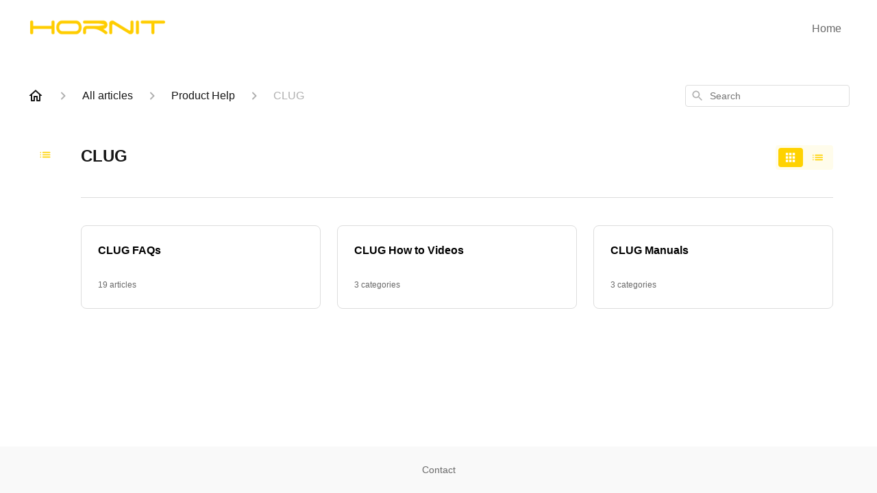

--- FILE ---
content_type: text/html; charset=utf-8
request_url: https://help.hornit.com/en-US/articles/clug-40462
body_size: 42031
content:
<!DOCTYPE html><html lang="en-US"><head><meta charSet="utf-8"/><meta name="viewport" content="width=device-width"/><link rel="preconnect" href="https://fonts.googleapis.com"/><link rel="preconnect" href="https://fonts.gstatic.com" crossorigin="anonymous"/><link rel="stylesheet" type="text/css" data-href="https://fonts.googleapis.com/css2?family=Tahoma:wght@400;500;600&amp;display=swap" data-optimized-fonts="true"/><title>CLUG</title><meta property="og:title" content="CLUG"/><meta name="description" content=""/><meta property="og:description" content=""/><meta property="og:type" content="website"/><meta property="og:locale" content="en-US"/><link rel="icon" sizes="250x250" type="image/png" href="https://attachments.gorgias.help/g5KDM28vVdx9aByw/hc/1QNmd2YJBe79XA0W/2025100309-3857d03d-948a-4283-ab23-f81d7c1d0bb2-hornit-logo%20(1).png"/><link rel="shortcut icon" href="https://attachments.gorgias.help/g5KDM28vVdx9aByw/hc/1QNmd2YJBe79XA0W/2025100309-3857d03d-948a-4283-ab23-f81d7c1d0bb2-hornit-logo%20(1).png"/><link rel="apple-touch-icon" href="https://attachments.gorgias.help/g5KDM28vVdx9aByw/hc/1QNmd2YJBe79XA0W/2025100309-3857d03d-948a-4283-ab23-f81d7c1d0bb2-hornit-logo%20(1).png"/><link rel="canonical" href="https://help.hornit.com/en-US/articles/clug-40462"/><meta property="og:url" content="https://help.hornit.com/en-US/articles/clug-40462"/><meta name="next-head-count" content="16"/><meta name="viewport" content="width=device-width, initial-scale=1, maximum-scale=2"/><link data-next-font="" rel="preconnect" href="/" crossorigin="anonymous"/><link rel="preload" href="https://assets.gorgias.help/4fb3869a8508e0249ed5129c1e9ff776d1fb4f5c/_next/static/css/740152f2d0ec8e37.css" as="style"/><link rel="stylesheet" href="https://assets.gorgias.help/4fb3869a8508e0249ed5129c1e9ff776d1fb4f5c/_next/static/css/740152f2d0ec8e37.css" data-n-g=""/><noscript data-n-css=""></noscript><script defer="" nomodule="" src="https://assets.gorgias.help/4fb3869a8508e0249ed5129c1e9ff776d1fb4f5c/_next/static/chunks/polyfills-42372ed130431b0a.js"></script><script src="https://assets.gorgias.help/4fb3869a8508e0249ed5129c1e9ff776d1fb4f5c/_next/static/chunks/webpack-1164ef204cbbeed5.js" defer=""></script><script src="https://assets.gorgias.help/4fb3869a8508e0249ed5129c1e9ff776d1fb4f5c/_next/static/chunks/framework-a32fdada02556615.js" defer=""></script><script src="https://assets.gorgias.help/4fb3869a8508e0249ed5129c1e9ff776d1fb4f5c/_next/static/chunks/main-925cbca6e80f447e.js" defer=""></script><script src="https://assets.gorgias.help/4fb3869a8508e0249ed5129c1e9ff776d1fb4f5c/_next/static/chunks/pages/_app-f04951a4c79cdea3.js" defer=""></script><script src="https://assets.gorgias.help/4fb3869a8508e0249ed5129c1e9ff776d1fb4f5c/_next/static/chunks/1903-23ff1ec26f31d34a.js" defer=""></script><script src="https://assets.gorgias.help/4fb3869a8508e0249ed5129c1e9ff776d1fb4f5c/_next/static/chunks/4096-6c8362c45ca7b523.js" defer=""></script><script src="https://assets.gorgias.help/4fb3869a8508e0249ed5129c1e9ff776d1fb4f5c/_next/static/chunks/2275-221429e919b006ed.js" defer=""></script><script src="https://assets.gorgias.help/4fb3869a8508e0249ed5129c1e9ff776d1fb4f5c/_next/static/chunks/8303-74dceabc329893cc.js" defer=""></script><script src="https://assets.gorgias.help/4fb3869a8508e0249ed5129c1e9ff776d1fb4f5c/_next/static/chunks/6437-e4661c4130695ecc.js" defer=""></script><script src="https://assets.gorgias.help/4fb3869a8508e0249ed5129c1e9ff776d1fb4f5c/_next/static/chunks/7799-e343243b1dfaa0b5.js" defer=""></script><script src="https://assets.gorgias.help/4fb3869a8508e0249ed5129c1e9ff776d1fb4f5c/_next/static/chunks/7435-59ca7ec0dd6f6b2e.js" defer=""></script><script src="https://assets.gorgias.help/4fb3869a8508e0249ed5129c1e9ff776d1fb4f5c/_next/static/chunks/pages/articles/%5BslugCategoryId%5D-4ba6bc667ccb253b.js" defer=""></script><script src="https://assets.gorgias.help/4fb3869a8508e0249ed5129c1e9ff776d1fb4f5c/_next/static/VTV6_U5_O3ifIVFwlh6T2/_buildManifest.js" defer=""></script><script src="https://assets.gorgias.help/4fb3869a8508e0249ed5129c1e9ff776d1fb4f5c/_next/static/VTV6_U5_O3ifIVFwlh6T2/_ssgManifest.js" defer=""></script><link rel="stylesheet" href="https://fonts.googleapis.com/css2?family=Tahoma:wght@400;500;600&display=swap"/></head><body><div id="__next"><div class="ghc-app"><style data-emotion="css-global 1vh5k8l">:root{--ghc-primary-color:#ffd200;--ghc-primary-font-family:"Tahoma";}html{line-height:1.15;-webkit-text-size-adjust:100%;}body{margin:0;}main{display:block;}h1{font-size:2em;margin:0.67em 0;}hr{box-sizing:content-box;height:0;overflow:visible;}pre{font-family:monospace,monospace;font-size:1em;}a{background-color:transparent;}abbr[title]{border-bottom:none;-webkit-text-decoration:underline;text-decoration:underline;-webkit-text-decoration:underline dotted;text-decoration:underline dotted;}b,strong{font-weight:bolder;}code,kbd,samp{font-family:monospace,monospace;font-size:1em;}small{font-size:80%;}sub,sup{font-size:75%;line-height:0;position:relative;vertical-align:baseline;}sub{bottom:-0.25em;}sup{top:-0.5em;}img{border-style:none;}button,input,optgroup,select,textarea{font-family:inherit;font-size:100%;line-height:1.15;margin:0;}button,input{overflow:visible;}button,select{text-transform:none;}button,[type="button"],[type="reset"],[type="submit"]{-webkit-appearance:button;}button::-moz-focus-inner,[type="button"]::-moz-focus-inner,[type="reset"]::-moz-focus-inner,[type="submit"]::-moz-focus-inner{border-style:none;padding:0;}button:-moz-focusring,[type="button"]:-moz-focusring,[type="reset"]:-moz-focusring,[type="submit"]:-moz-focusring{outline:1px dotted ButtonText;}fieldset{padding:0.35em 0.75em 0.625em;}legend{box-sizing:border-box;color:inherit;display:table;max-width:100%;padding:0;white-space:normal;}progress{vertical-align:baseline;}textarea{overflow:auto;}[type="checkbox"],[type="radio"]{box-sizing:border-box;padding:0;}[type="number"]::-webkit-inner-spin-button,[type="number"]::-webkit-outer-spin-button{height:auto;}[type="search"]{-webkit-appearance:textfield;outline-offset:-2px;}[type="search"]::-webkit-search-decoration{-webkit-appearance:none;}::-webkit-file-upload-button{-webkit-appearance:button;font:inherit;}details{display:block;}summary{display:-webkit-box;display:-webkit-list-item;display:-ms-list-itembox;display:list-item;}template{display:none;}[hidden]{display:none;}html{box-sizing:border-box;scroll-behavior:smooth;}*,*:before,*:after{box-sizing:inherit;}#nprogress .bar{background:#ffd200!important;}#nprogress .peg{box-shadow:0 0 10px #ffd200,0 0 5px #ffd200;}#nprogress .spinner-icon{border-top-color:#ffd200;border-left-color:#ffd200;}.masonry-layout{display:-webkit-box;display:-webkit-flex;display:-ms-flexbox;display:flex;margin-left:-16px;width:auto;}@media (min-width: 768px){.masonry-layout{margin-right:40px;margin-left:40px;}}@media (min-width: 1240px){.masonry-layout{margin-right:0;margin-left:0;}}.masonry-layout_column{-webkit-background-clip:padding-box;background-clip:padding-box;}.masonry-layout_column:not(:first-child){padding-left:16px;}.masonry-layout_column>div{margin-bottom:16px;}</style><style data-emotion="css mk59p0">.css-mk59p0{min-height:100vh;display:-webkit-box;display:-webkit-flex;display:-ms-flexbox;display:flex;-webkit-flex-direction:column;-ms-flex-direction:column;flex-direction:column;-webkit-align-items:stretch;-webkit-box-align:stretch;-ms-flex-align:stretch;align-items:stretch;background-color:#FFFFFF;overflow-y:hidden;}</style><div class="ghc-main-wrapper css-mk59p0 e7zpaoq8"><style data-emotion="css 1xorig4">.css-1xorig4{position:-webkit-sticky;position:sticky;top:0;z-index:100;background-color:#FFFFFF;}</style><div class="ghc-header-wrapper css-1xorig4 e7zpaoq4"><style data-emotion="css umci57">.css-umci57{margin-right:16px;margin-left:16px;}@media (min-width: 568px){.css-umci57{margin-right:28px;margin-left:28px;}}@media (min-width: 768px){.css-umci57{margin-right:40px;margin-left:40px;}}@media (min-width: 1240px){.css-umci57{margin-left:0;margin-right:0;}}@media (min-width: 1240px){.css-umci57{margin-right:auto;margin-left:auto;width:100%;max-width:1200px;}}</style><style data-emotion="css 1pv47rk">.css-1pv47rk{display:-webkit-box;display:-webkit-flex;display:-ms-flexbox;display:flex;-webkit-flex-direction:row;-ms-flex-direction:row;flex-direction:row;-webkit-align-items:center;-webkit-box-align:center;-ms-flex-align:center;align-items:center;-webkit-box-pack:justify;-webkit-justify-content:space-between;justify-content:space-between;padding:20px 0;background-color:#FFFFFF;margin-right:16px;margin-left:16px;}@media (min-width: 1240px){.css-1pv47rk{padding:24px 0;}}@media (min-width: 568px){.css-1pv47rk{margin-right:28px;margin-left:28px;}}@media (min-width: 768px){.css-1pv47rk{margin-right:40px;margin-left:40px;}}@media (min-width: 1240px){.css-1pv47rk{margin-left:0;margin-right:0;}}@media (min-width: 1240px){.css-1pv47rk{margin-right:auto;margin-left:auto;width:100%;max-width:1200px;}}</style><header class="ghc-header-menu-container e7zpaoq3 css-1pv47rk e1fhn3j92" data-testid="header"><style data-emotion="css 1590xb2">.css-1590xb2{-webkit-flex:0 1 auto;-ms-flex:0 1 auto;flex:0 1 auto;height:32px;position:relative;-webkit-align-self:stretch;-ms-flex-item-align:stretch;align-self:stretch;margin:0;}@media (min-width: 320px){.css-1590xb2{max-width:calc(100% - 40px);}}@media (min-width: 568px){.css-1590xb2{max-width:initial;}}@media (min-width: 1240px){.css-1590xb2{overflow:hidden;}}</style><div class="ghc-brand-container css-1590xb2 e1e45vw83"><style data-emotion="css 47xh8o">.css-47xh8o{-webkit-text-decoration:none;text-decoration:none;color:inherit;cursor:pointer;}</style><a class="css-47xh8o e1e45vw80" href="/en-US"><style data-emotion="css 1jzv44t">.css-1jzv44t{object-fit:contain;object-position:left center;height:100%;width:auto;max-width:100%;}</style><img alt="Hornit logo" loading="lazy" width="180" height="32" decoding="async" data-nimg="1" class="css-1jzv44t e1e45vw81" style="color:transparent" sizes="180px" srcSet="https://attachments.gorgias.help/cdn-cgi/image/quality=100,width=16/https://attachments.gorgias.help/g5KDM28vVdx9aByw/hc/1QNmd2YJBe79XA0W/2025100309-d85cd2be-407f-4713-89e8-20d7585df3be-logo%20yellow%20116c.png 16w, https://attachments.gorgias.help/cdn-cgi/image/quality=100,width=32/https://attachments.gorgias.help/g5KDM28vVdx9aByw/hc/1QNmd2YJBe79XA0W/2025100309-d85cd2be-407f-4713-89e8-20d7585df3be-logo%20yellow%20116c.png 32w, https://attachments.gorgias.help/cdn-cgi/image/quality=100,width=48/https://attachments.gorgias.help/g5KDM28vVdx9aByw/hc/1QNmd2YJBe79XA0W/2025100309-d85cd2be-407f-4713-89e8-20d7585df3be-logo%20yellow%20116c.png 48w, https://attachments.gorgias.help/cdn-cgi/image/quality=100,width=64/https://attachments.gorgias.help/g5KDM28vVdx9aByw/hc/1QNmd2YJBe79XA0W/2025100309-d85cd2be-407f-4713-89e8-20d7585df3be-logo%20yellow%20116c.png 64w, https://attachments.gorgias.help/cdn-cgi/image/quality=100,width=96/https://attachments.gorgias.help/g5KDM28vVdx9aByw/hc/1QNmd2YJBe79XA0W/2025100309-d85cd2be-407f-4713-89e8-20d7585df3be-logo%20yellow%20116c.png 96w, https://attachments.gorgias.help/cdn-cgi/image/quality=100,width=128/https://attachments.gorgias.help/g5KDM28vVdx9aByw/hc/1QNmd2YJBe79XA0W/2025100309-d85cd2be-407f-4713-89e8-20d7585df3be-logo%20yellow%20116c.png 128w, https://attachments.gorgias.help/cdn-cgi/image/quality=100,width=256/https://attachments.gorgias.help/g5KDM28vVdx9aByw/hc/1QNmd2YJBe79XA0W/2025100309-d85cd2be-407f-4713-89e8-20d7585df3be-logo%20yellow%20116c.png 256w, https://attachments.gorgias.help/cdn-cgi/image/quality=100,width=384/https://attachments.gorgias.help/g5KDM28vVdx9aByw/hc/1QNmd2YJBe79XA0W/2025100309-d85cd2be-407f-4713-89e8-20d7585df3be-logo%20yellow%20116c.png 384w, https://attachments.gorgias.help/cdn-cgi/image/quality=100,width=640/https://attachments.gorgias.help/g5KDM28vVdx9aByw/hc/1QNmd2YJBe79XA0W/2025100309-d85cd2be-407f-4713-89e8-20d7585df3be-logo%20yellow%20116c.png 640w, https://attachments.gorgias.help/cdn-cgi/image/quality=100,width=750/https://attachments.gorgias.help/g5KDM28vVdx9aByw/hc/1QNmd2YJBe79XA0W/2025100309-d85cd2be-407f-4713-89e8-20d7585df3be-logo%20yellow%20116c.png 750w, https://attachments.gorgias.help/cdn-cgi/image/quality=100,width=828/https://attachments.gorgias.help/g5KDM28vVdx9aByw/hc/1QNmd2YJBe79XA0W/2025100309-d85cd2be-407f-4713-89e8-20d7585df3be-logo%20yellow%20116c.png 828w, https://attachments.gorgias.help/cdn-cgi/image/quality=100,width=1080/https://attachments.gorgias.help/g5KDM28vVdx9aByw/hc/1QNmd2YJBe79XA0W/2025100309-d85cd2be-407f-4713-89e8-20d7585df3be-logo%20yellow%20116c.png 1080w, https://attachments.gorgias.help/cdn-cgi/image/quality=100,width=1200/https://attachments.gorgias.help/g5KDM28vVdx9aByw/hc/1QNmd2YJBe79XA0W/2025100309-d85cd2be-407f-4713-89e8-20d7585df3be-logo%20yellow%20116c.png 1200w, https://attachments.gorgias.help/cdn-cgi/image/quality=100,width=1920/https://attachments.gorgias.help/g5KDM28vVdx9aByw/hc/1QNmd2YJBe79XA0W/2025100309-d85cd2be-407f-4713-89e8-20d7585df3be-logo%20yellow%20116c.png 1920w, https://attachments.gorgias.help/cdn-cgi/image/quality=100,width=2048/https://attachments.gorgias.help/g5KDM28vVdx9aByw/hc/1QNmd2YJBe79XA0W/2025100309-d85cd2be-407f-4713-89e8-20d7585df3be-logo%20yellow%20116c.png 2048w, https://attachments.gorgias.help/cdn-cgi/image/quality=100,width=3840/https://attachments.gorgias.help/g5KDM28vVdx9aByw/hc/1QNmd2YJBe79XA0W/2025100309-d85cd2be-407f-4713-89e8-20d7585df3be-logo%20yellow%20116c.png 3840w" src="https://attachments.gorgias.help/cdn-cgi/image/quality=100,width=3840/https://attachments.gorgias.help/g5KDM28vVdx9aByw/hc/1QNmd2YJBe79XA0W/2025100309-d85cd2be-407f-4713-89e8-20d7585df3be-logo%20yellow%20116c.png"/></a></div><style data-emotion="css 149qw3v">.css-149qw3v{display:none;text-align:right;}@media (min-width: 1240px){.css-149qw3v{display:grid;grid-gap:8px;grid-template-columns:repeat(1, auto);}}</style><nav data-testid="header-nav-items" aria-label="Primary menu" class="css-149qw3v e1fhn3j90"><style data-emotion="css 1o1fut0">.css-1o1fut0{font-family:var(--ghc-primary-font-family),sans-serif;-webkit-font-smoothing:antialiased;-moz-osx-font-smoothing:grayscale;font-style:normal;font-weight:normal;font-size:16px;line-height:24px;-webkit-text-decoration:none;text-decoration:none;padding:6px 12px;color:#6A6A6A;-webkit-transition:color 200ms linear;transition:color 200ms linear;}.css-1o1fut0:hover,.css-1o1fut0:active{color:#161616;}</style><a href="https://hornit.com/" target="_blank" class="css-1o1fut0 e1zzhym0">Home</a></nav><style data-emotion="css f1ydhg">.css-f1ydhg{fill:#6A6A6A;}@media (min-width: 1240px){.css-f1ydhg{display:none;}}</style><svg width="24" height="24" viewBox="0 0 24 24" fill="#161616" xmlns="http://www.w3.org/2000/svg" data-testid="header-mobile-menu-icon" aria-hidden="true" class="css-f1ydhg e1fhn3j91"><path d="M4 18H20C20.55 18 21 17.55 21 17C21 16.45 20.55 16 20 16H4C3.45 16 3 16.45 3 17C3 17.55 3.45 18 4 18ZM4 13H20C20.55 13 21 12.55 21 12C21 11.45 20.55 11 20 11H4C3.45 11 3 11.45 3 12C3 12.55 3.45 13 4 13ZM3 7C3 7.55 3.45 8 4 8H20C20.55 8 21 7.55 21 7C21 6.45 20.55 6 20 6H4C3.45 6 3 6.45 3 7Z"></path></svg><style data-emotion="css ukedaw">.css-ukedaw{display:none;background-color:#FFFFFF;position:fixed;height:100%;left:0;right:0;top:0;bottom:0;width:100%;}@media (min-width: 1240px){.css-ukedaw{display:none;}}</style><div class="css-ukedaw e1sdkc694" data-testid="mobile-menu"><style data-emotion="css rtyqw0">.css-rtyqw0{display:-webkit-box;display:-webkit-flex;display:-ms-flexbox;display:flex;-webkit-flex-direction:row;-ms-flex-direction:row;flex-direction:row;-webkit-align-items:center;-webkit-box-align:center;-ms-flex-align:center;align-items:center;-webkit-box-pack:justify;-webkit-justify-content:space-between;justify-content:space-between;padding:20px 0;background-color:#FFFFFF;margin-right:16px;margin-left:16px;}@media (min-width: 568px){.css-rtyqw0{margin-right:28px;margin-left:28px;}}@media (min-width: 768px){.css-rtyqw0{margin-right:40px;margin-left:40px;}}@media (min-width: 1240px){.css-rtyqw0{margin-left:0;margin-right:0;}}@media (min-width: 1240px){.css-rtyqw0{margin-right:auto;margin-left:auto;width:100%;max-width:1200px;}}</style><div class="e7zpaoq3 css-rtyqw0 e1zzhym1"><div class="ghc-brand-container css-1590xb2 e1e45vw83"><a class="css-47xh8o e1e45vw80" href="/en-US"><img alt="Hornit logo" loading="lazy" width="180" height="32" decoding="async" data-nimg="1" class="css-1jzv44t e1e45vw81" style="color:transparent" sizes="180px" srcSet="https://attachments.gorgias.help/cdn-cgi/image/quality=100,width=16/https://attachments.gorgias.help/g5KDM28vVdx9aByw/hc/1QNmd2YJBe79XA0W/2025100309-d85cd2be-407f-4713-89e8-20d7585df3be-logo%20yellow%20116c.png 16w, https://attachments.gorgias.help/cdn-cgi/image/quality=100,width=32/https://attachments.gorgias.help/g5KDM28vVdx9aByw/hc/1QNmd2YJBe79XA0W/2025100309-d85cd2be-407f-4713-89e8-20d7585df3be-logo%20yellow%20116c.png 32w, https://attachments.gorgias.help/cdn-cgi/image/quality=100,width=48/https://attachments.gorgias.help/g5KDM28vVdx9aByw/hc/1QNmd2YJBe79XA0W/2025100309-d85cd2be-407f-4713-89e8-20d7585df3be-logo%20yellow%20116c.png 48w, https://attachments.gorgias.help/cdn-cgi/image/quality=100,width=64/https://attachments.gorgias.help/g5KDM28vVdx9aByw/hc/1QNmd2YJBe79XA0W/2025100309-d85cd2be-407f-4713-89e8-20d7585df3be-logo%20yellow%20116c.png 64w, https://attachments.gorgias.help/cdn-cgi/image/quality=100,width=96/https://attachments.gorgias.help/g5KDM28vVdx9aByw/hc/1QNmd2YJBe79XA0W/2025100309-d85cd2be-407f-4713-89e8-20d7585df3be-logo%20yellow%20116c.png 96w, https://attachments.gorgias.help/cdn-cgi/image/quality=100,width=128/https://attachments.gorgias.help/g5KDM28vVdx9aByw/hc/1QNmd2YJBe79XA0W/2025100309-d85cd2be-407f-4713-89e8-20d7585df3be-logo%20yellow%20116c.png 128w, https://attachments.gorgias.help/cdn-cgi/image/quality=100,width=256/https://attachments.gorgias.help/g5KDM28vVdx9aByw/hc/1QNmd2YJBe79XA0W/2025100309-d85cd2be-407f-4713-89e8-20d7585df3be-logo%20yellow%20116c.png 256w, https://attachments.gorgias.help/cdn-cgi/image/quality=100,width=384/https://attachments.gorgias.help/g5KDM28vVdx9aByw/hc/1QNmd2YJBe79XA0W/2025100309-d85cd2be-407f-4713-89e8-20d7585df3be-logo%20yellow%20116c.png 384w, https://attachments.gorgias.help/cdn-cgi/image/quality=100,width=640/https://attachments.gorgias.help/g5KDM28vVdx9aByw/hc/1QNmd2YJBe79XA0W/2025100309-d85cd2be-407f-4713-89e8-20d7585df3be-logo%20yellow%20116c.png 640w, https://attachments.gorgias.help/cdn-cgi/image/quality=100,width=750/https://attachments.gorgias.help/g5KDM28vVdx9aByw/hc/1QNmd2YJBe79XA0W/2025100309-d85cd2be-407f-4713-89e8-20d7585df3be-logo%20yellow%20116c.png 750w, https://attachments.gorgias.help/cdn-cgi/image/quality=100,width=828/https://attachments.gorgias.help/g5KDM28vVdx9aByw/hc/1QNmd2YJBe79XA0W/2025100309-d85cd2be-407f-4713-89e8-20d7585df3be-logo%20yellow%20116c.png 828w, https://attachments.gorgias.help/cdn-cgi/image/quality=100,width=1080/https://attachments.gorgias.help/g5KDM28vVdx9aByw/hc/1QNmd2YJBe79XA0W/2025100309-d85cd2be-407f-4713-89e8-20d7585df3be-logo%20yellow%20116c.png 1080w, https://attachments.gorgias.help/cdn-cgi/image/quality=100,width=1200/https://attachments.gorgias.help/g5KDM28vVdx9aByw/hc/1QNmd2YJBe79XA0W/2025100309-d85cd2be-407f-4713-89e8-20d7585df3be-logo%20yellow%20116c.png 1200w, https://attachments.gorgias.help/cdn-cgi/image/quality=100,width=1920/https://attachments.gorgias.help/g5KDM28vVdx9aByw/hc/1QNmd2YJBe79XA0W/2025100309-d85cd2be-407f-4713-89e8-20d7585df3be-logo%20yellow%20116c.png 1920w, https://attachments.gorgias.help/cdn-cgi/image/quality=100,width=2048/https://attachments.gorgias.help/g5KDM28vVdx9aByw/hc/1QNmd2YJBe79XA0W/2025100309-d85cd2be-407f-4713-89e8-20d7585df3be-logo%20yellow%20116c.png 2048w, https://attachments.gorgias.help/cdn-cgi/image/quality=100,width=3840/https://attachments.gorgias.help/g5KDM28vVdx9aByw/hc/1QNmd2YJBe79XA0W/2025100309-d85cd2be-407f-4713-89e8-20d7585df3be-logo%20yellow%20116c.png 3840w" src="https://attachments.gorgias.help/cdn-cgi/image/quality=100,width=3840/https://attachments.gorgias.help/g5KDM28vVdx9aByw/hc/1QNmd2YJBe79XA0W/2025100309-d85cd2be-407f-4713-89e8-20d7585df3be-logo%20yellow%20116c.png"/></a></div><style data-emotion="css 1cliq51">.css-1cliq51{fill:#6A6A6A;}</style><svg width="24" height="24" viewBox="0 0 24 24" fill="#161616" xmlns="http://www.w3.org/2000/svg" class="css-1cliq51 e1sdkc692"><path d="M18.3002 5.71022C17.9102 5.32022 17.2802 5.32022 16.8902 5.71022L12.0002 10.5902L7.11022 5.70021C6.72022 5.31021 6.09021 5.31021 5.70021 5.70021C5.31021 6.09021 5.31021 6.72022 5.70021 7.11022L10.5902 12.0002L5.70021 16.8902C5.31021 17.2802 5.31021 17.9102 5.70021 18.3002C6.09021 18.6902 6.72022 18.6902 7.11022 18.3002L12.0002 13.4102L16.8902 18.3002C17.2802 18.6902 17.9102 18.6902 18.3002 18.3002C18.6902 17.9102 18.6902 17.2802 18.3002 16.8902L13.4102 12.0002L18.3002 7.11022C18.6802 6.73022 18.6802 6.09022 18.3002 5.71022Z"></path></svg></div><style data-emotion="css sirhaf">.css-sirhaf{display:grid;grid-gap:8px;padding:16px;}</style><nav class="css-sirhaf e1sdkc693"><a href="https://hornit.com/" target="_blank" class="css-1o1fut0 e1zzhym0">Home</a></nav><style data-emotion="css c4j36v">.css-c4j36v{margin-block-start:4px;margin-block-end:4px;border:0;height:1px;background:#DDDDDD;}</style><hr class="css-c4j36v e1sdkc690"/><nav class="css-sirhaf e1sdkc693"><style data-emotion="css 1x1th0d">.css-1x1th0d{font-family:var(--ghc-primary-font-family),sans-serif;-webkit-font-smoothing:antialiased;-moz-osx-font-smoothing:grayscale;font-style:normal;font-weight:normal;font-size:16px;line-height:24px;-webkit-text-decoration:none;text-decoration:none;padding:6px 12px;color:#6A6A6A;-webkit-transition:color 200ms linear;transition:color 200ms linear;border:none;background:none;display:-webkit-box;display:-webkit-flex;display:-ms-flexbox;display:flex;gap:4px;-webkit-align-items:center;-webkit-box-align:center;-ms-flex-align:center;align-items:center;}.css-1x1th0d:hover,.css-1x1th0d:active{color:#161616;}</style><button class="css-1x1th0d e1sdkc691"><style data-emotion="css 19hyj68">.css-19hyj68{position:relative;height:1em;width:1em;}</style><div class="css-19hyj68 e1u3bja70"><img alt="English (US)" decoding="async" data-nimg="fill" style="position:absolute;height:100%;width:100%;left:0;top:0;right:0;bottom:0;color:transparent" src="[data-uri]"/></div> <!-- -->English (US)</button></nav></div></header></div><style data-emotion="css m8poij">.css-m8poij{margin-right:16px;margin-left:16px;}@media (min-width: 568px){.css-m8poij{margin-right:28px;margin-left:28px;}}@media (min-width: 768px){.css-m8poij{margin-right:40px;margin-left:40px;}}@media (min-width: 1240px){.css-m8poij{margin-left:0;margin-right:0;}}@media (min-width: 1240px){.css-m8poij{margin:auto;width:100%;max-width:1200px;}}</style><div class="css-m8poij e7zpaoq7"></div><style data-emotion="css 1wqde3n">.css-1wqde3n{-webkit-flex:1;-ms-flex:1;flex:1;display:-webkit-box;display:-webkit-flex;display:-ms-flexbox;display:flex;-webkit-flex-direction:column;-ms-flex-direction:column;flex-direction:column;position:relative;margin:0;}@media (min-width: 768px){.css-1wqde3n{margin:16px 0 56px;-webkit-box-pack:initial;-ms-flex-pack:initial;-webkit-justify-content:initial;justify-content:initial;}}@media (min-width: 1240px){.css-1wqde3n{width:100%;margin:24px auto 56px;max-width:1200px;}}</style><div class="ghc-main-content-container css-1wqde3n e7zpaoq6"><style data-emotion="css 1yd23ty">.css-1yd23ty{margin-right:16px;margin-left:16px;}@media (min-width: 568px){.css-1yd23ty{margin-right:28px;margin-left:28px;}}@media (min-width: 768px){.css-1yd23ty{margin-right:40px;margin-left:40px;}}@media (min-width: 1240px){.css-1yd23ty{margin-left:0;margin-right:0;}}@media (min-width: 768px){.css-1yd23ty{margin-bottom:16px;}}</style><div class="css-1yd23ty e9fe0vc5"><style data-emotion="css zy42vf">.css-zy42vf{display:-webkit-box;display:-webkit-flex;display:-ms-flexbox;display:flex;-webkit-box-flex-wrap:wrap;-webkit-flex-wrap:wrap;-ms-flex-wrap:wrap;flex-wrap:wrap;-webkit-box-pack:justify;-webkit-justify-content:space-between;justify-content:space-between;-webkit-align-items:center;-webkit-box-align:center;-ms-flex-align:center;align-items:center;min-height:64px;padding-bottom:16px;}@media (min-width: 768px){.css-zy42vf{-webkit-box-flex-wrap:initial;-webkit-flex-wrap:initial;-ms-flex-wrap:initial;flex-wrap:initial;-webkit-box-pack:initial;-ms-flex-pack:initial;-webkit-justify-content:initial;justify-content:initial;-webkit-align-items:initial;-webkit-box-align:initial;-ms-flex-align:initial;align-items:initial;display:grid;grid-template-columns:1fr 240px;}}</style><div class="css-zy42vf e9fe0vc4"><style data-emotion="css 4n65xp">.css-4n65xp{display:-webkit-box;display:-webkit-flex;display:-ms-flexbox;display:flex;-webkit-box-flex-wrap:wrap;-webkit-flex-wrap:wrap;-ms-flex-wrap:wrap;flex-wrap:wrap;-webkit-box-pack:justify;-webkit-justify-content:space-between;justify-content:space-between;-webkit-align-items:center;-webkit-box-align:center;-ms-flex-align:center;align-items:center;}</style><div class="css-4n65xp e9fe0vc3"><style data-emotion="css 1v3caum">.css-1v3caum{padding-top:16px;}</style><style data-emotion="css 1j8ix88">.css-1j8ix88{-webkit-flex:1 0 auto;-ms-flex:1 0 auto;flex:1 0 auto;display:-webkit-box;display:-webkit-flex;display:-ms-flexbox;display:flex;-webkit-flex-direction:row;-ms-flex-direction:row;flex-direction:row;-webkit-box-flex-wrap:wrap;-webkit-flex-wrap:wrap;-ms-flex-wrap:wrap;flex-wrap:wrap;-webkit-align-items:center;-webkit-box-align:center;-ms-flex-align:center;align-items:center;max-width:100%;margin-bottom:-16px;padding-top:16px;}.css-1j8ix88>*{margin-bottom:16px;}</style><nav class="ghc-breadcrumbs-container e9fe0vc1 css-1j8ix88 ecpqs3l3" aria-label="Breadcrumb"><a class="ghc-breadcrumbs-home" style="height:24px;width:24px;margin-right:16px" href="/en-US"><style data-emotion="css 1skx4g">.css-1skx4g{cursor:pointer;vertical-align:top;}</style><svg width="24" height="24" viewBox="0 0 24 24" fill="#161616" xmlns="http://www.w3.org/2000/svg" aria-hidden="true" class="css-1skx4g ecpqs3l0"><path d="M11.9998 5.69017L16.8343 10.0412C16.9396 10.136 16.9998 10.2711 16.9998 10.4129V18.0002H14.9998V12.5002C14.9998 12.224 14.7759 12.0002 14.4998 12.0002H9.49978C9.22364 12.0002 8.99978 12.224 8.99978 12.5002V18.0002H6.99978V10.4129C6.99978 10.2711 7.05994 10.136 7.1653 10.0412L11.9998 5.69017ZM12.3343 3.3012C12.1441 3.13007 11.8555 3.13007 11.6653 3.3012L2.96828 11.1285C2.62767 11.4351 2.84452 12.0002 3.30276 12.0002H4.99978V19.0002C4.99978 19.5525 5.4475 20.0002 5.99978 20.0002H9.99978C10.5521 20.0002 10.9998 19.5525 10.9998 19.0002V14.0002H12.9998V19.0002C12.9998 19.5525 13.4475 20.0002 13.9998 20.0002H17.9998C18.5521 20.0002 18.9998 19.5525 18.9998 19.0002V12.0002H20.6968C21.155 12.0002 21.3719 11.4351 21.0313 11.1285L12.3343 3.3012Z"></path></svg></a><style data-emotion="css 5z3jtg">.css-5z3jtg{margin-right:16px;display:-webkit-box;display:-webkit-flex;display:-ms-flexbox;display:flex;-webkit-flex-direction:row;-ms-flex-direction:row;flex-direction:row;-webkit-align-items:center;-webkit-box-align:center;-ms-flex-align:center;align-items:center;}</style><div class="ghc-breadcrumbs-item css-5z3jtg ecpqs3l2"><style data-emotion="css o7nnmj">.css-o7nnmj{margin-right:16px;}</style><style data-emotion="css 1vt6q91">.css-1vt6q91{fill:#AFAFAF;-webkit-transform:rotate(0deg);-moz-transform:rotate(0deg);-ms-transform:rotate(0deg);transform:rotate(0deg);margin-right:16px;}</style><svg width="24" height="24" viewBox="0 0 24 24" fill="#6A6A6A" xmlns="http://www.w3.org/2000/svg" facing="right" aria-hidden="true" class="ecpqs3l1 css-1vt6q91 e18qeao70"><path d="M9.29006 15.8805L13.1701 12.0005L9.29006 8.12047C8.90006 7.73047 8.90006 7.10047 9.29006 6.71047C9.68006 6.32047 10.3101 6.32047 10.7001 6.71047L15.2901 11.3005C15.6801 11.6905 15.6801 12.3205 15.2901 12.7105L10.7001 17.3005C10.3101 17.6905 9.68006 17.6905 9.29006 17.3005C8.91006 16.9105 8.90006 16.2705 9.29006 15.8805Z"></path></svg><style data-emotion="css g65o95">.css-g65o95{-webkit-text-decoration:none;text-decoration:none;}</style><a class="css-g65o95 e1vnn2d20" href="/en-US/articles"><style data-emotion="css 1v0mfn2">.css-1v0mfn2{font-family:var(--ghc-primary-font-family),sans-serif;-webkit-font-smoothing:antialiased;-moz-osx-font-smoothing:grayscale;font-size:16px;font-style:normal;font-weight:400;line-height:24px;letter-spacing:0px;color:#161616;}</style><span class="css-1v0mfn2 e1vnn2d21">All articles</span></a></div><div class="ghc-breadcrumbs-item css-5z3jtg ecpqs3l2"><svg width="24" height="24" viewBox="0 0 24 24" fill="#6A6A6A" xmlns="http://www.w3.org/2000/svg" facing="right" aria-hidden="true" class="ecpqs3l1 css-1vt6q91 e18qeao70"><path d="M9.29006 15.8805L13.1701 12.0005L9.29006 8.12047C8.90006 7.73047 8.90006 7.10047 9.29006 6.71047C9.68006 6.32047 10.3101 6.32047 10.7001 6.71047L15.2901 11.3005C15.6801 11.6905 15.6801 12.3205 15.2901 12.7105L10.7001 17.3005C10.3101 17.6905 9.68006 17.6905 9.29006 17.3005C8.91006 16.9105 8.90006 16.2705 9.29006 15.8805Z"></path></svg><a class="css-g65o95 e1vnn2d20" href="/en-US/articles/product-help-40278"><span class="css-1v0mfn2 e1vnn2d21">Product Help</span></a></div><div class="ghc-breadcrumbs-item css-5z3jtg ecpqs3l2"><svg width="24" height="24" viewBox="0 0 24 24" fill="#6A6A6A" xmlns="http://www.w3.org/2000/svg" facing="right" aria-hidden="true" class="ecpqs3l1 css-1vt6q91 e18qeao70"><path d="M9.29006 15.8805L13.1701 12.0005L9.29006 8.12047C8.90006 7.73047 8.90006 7.10047 9.29006 6.71047C9.68006 6.32047 10.3101 6.32047 10.7001 6.71047L15.2901 11.3005C15.6801 11.6905 15.6801 12.3205 15.2901 12.7105L10.7001 17.3005C10.3101 17.6905 9.68006 17.6905 9.29006 17.3005C8.91006 16.9105 8.90006 16.2705 9.29006 15.8805Z"></path></svg><a class="css-g65o95 e1vnn2d20" href="/en-US/articles/clug-40462"><style data-emotion="css 1pp9xez">.css-1pp9xez{font-family:var(--ghc-primary-font-family),sans-serif;-webkit-font-smoothing:antialiased;-moz-osx-font-smoothing:grayscale;font-size:16px;font-style:normal;font-weight:400;line-height:24px;letter-spacing:0px;color:#AFAFAF;}</style><span class="css-1pp9xez e1vnn2d21">CLUG</span></a></div></nav></div><style data-emotion="css 1sh5uvj">.css-1sh5uvj{-webkit-flex:1 0 240px;-ms-flex:1 0 240px;flex:1 0 240px;padding-top:16px;}@media (min-width: 568px){.css-1sh5uvj{max-width:240px;}}</style><style data-emotion="css o5rpzk">.css-o5rpzk{position:relative;min-width:240px;-webkit-flex:1 0 240px;-ms-flex:1 0 240px;flex:1 0 240px;padding-top:16px;}@media (min-width: 568px){.css-o5rpzk{max-width:240px;}}</style><div class="e9fe0vc0 css-o5rpzk e1ud3o2f10"><style data-emotion="css vuxxad">.css-vuxxad{width:100%;height:32px;position:relative;}</style><div class="css-vuxxad e1ud3o2f9"><style data-emotion="css 1gaq6r2">.css-1gaq6r2{position:absolute;z-index:1;width:100%;border-radius:4px;background:#FFFFFF;padding:6px 8px;}.css-1gaq6r2::after{content:'';background:#FFFFFF;position:absolute;z-index:-1;top:0;left:0;width:100%;height:100%;border-radius:4px;border-style:solid;border-color:#DDDDDD;border-width:1px;}.css-1gaq6r2::after[aria-expanded='true']::after{border-width:2px;}</style><div role="combobox" aria-expanded="false" aria-haspopup="listbox" aria-labelledby="algolia-search-combobox-label" class="css-1gaq6r2 e1ud3o2f8"><style data-emotion="css 8xhv84">.css-8xhv84{width:100%;display:-webkit-box;display:-webkit-flex;display:-ms-flexbox;display:flex;}</style><form action="" novalidate="" role="search" class="css-8xhv84 e1ud3o2f7"><style data-emotion="css 10pl228">.css-10pl228{width:20px;height:20px;padding:0;border:0;background:none;}.css-10pl228 svg{width:20px;height:20px;overflow:inherit;vertical-align:top;}</style><div aria-hidden="true" class="css-10pl228 e1ud3o2f12"><style data-emotion="css r01nf4">.css-r01nf4 path{fill:#AFAFAF;}</style><svg width="24" height="24" viewBox="0 0 24 24" fill="none" xmlns="http://www.w3.org/2000/svg" class="css-r01nf4 e1ud3o2f4"><path d="M15.5001 14H14.7101L14.4301 13.73C15.6301 12.33 16.2501 10.42 15.9101 8.39002C15.4401 5.61002 13.1201 3.39002 10.3201 3.05002C6.09014 2.53002 2.53014 6.09001 3.05014 10.32C3.39014 13.12 5.61014 15.44 8.39014 15.91C10.4201 16.25 12.3301 15.63 13.7301 14.43L14.0001 14.71V15.5L18.2501 19.75C18.6601 20.16 19.3301 20.16 19.7401 19.75C20.1501 19.34 20.1501 18.67 19.7401 18.26L15.5001 14ZM9.50014 14C7.01014 14 5.00014 11.99 5.00014 9.50002C5.00014 7.01002 7.01014 5.00002 9.50014 5.00002C11.9901 5.00002 14.0001 7.01002 14.0001 9.50002C14.0001 11.99 11.9901 14 9.50014 14Z" fill="#161616"></path></svg></div><style data-emotion="css 1ixuqoh">.css-1ixuqoh{clip:rect(1px, 1px, 1px, 1px);-webkit-clip-path:inset(50%);clip-path:inset(50%);height:1px;width:1px;margin:-1px;overflow:hidden;padding:0;position:absolute;}</style><label id="algolia-search-combobox-label" for="algolia-search-combobox-input" class="css-1ixuqoh e1ud3o2f11">Search</label><style data-emotion="css xufeo3">.css-xufeo3{width:100%;margin:0 8px;font-family:var(--ghc-primary-font-family),sans-serif;-webkit-font-smoothing:antialiased;-moz-osx-font-smoothing:grayscale;font-size:14px;line-height:20px;-webkit-appearance:none;-moz-appearance:none;-ms-appearance:none;appearance:none;border:none;outline:none;padding:0;background-color:white;}.css-xufeo3::-webkit-search-cancel-button{-webkit-appearance:none;}</style><input aria-autocomplete="both" aria-labelledby="algolia-search-combobox-label" id="algolia-search-combobox-input" autoComplete="off" autoCorrect="off" autoCapitalize="off" enterKeyHint="search" spellcheck="false" placeholder="Search" maxLength="512" type="search" class="css-xufeo3 e1ud3o2f6" value=""/></form></div></div></div></div></div><style data-emotion="css 10ka66o">.css-10ka66o{display:-webkit-box;display:-webkit-flex;display:-ms-flexbox;display:flex;-webkit-flex-direction:column;-ms-flex-direction:column;flex-direction:column;-webkit-box-flex:1;-webkit-flex-grow:1;-ms-flex-positive:1;flex-grow:1;}@media (min-width: 1240px){.css-10ka66o{-webkit-flex-direction:row;-ms-flex-direction:row;flex-direction:row;}}</style><div class="ghc-with-navigation-sidebar-v2 css-10ka66o e15e7tjv6"><style data-emotion="css 1wy1qtd">.css-1wy1qtd{margin-left:16px;}@media (min-width: 568px){.css-1wy1qtd{margin-left:24px;}}@media (min-width: 768px){.css-1wy1qtd{margin-left:64px;}}@media (min-width: 1240px){.css-1wy1qtd{margin-left:7.7px;display:block;}}</style><div class="css-1wy1qtd e15e7tjv2"><style data-emotion="css hxq15f">.css-hxq15f{margin-right:10.5px;margin-top:20px;min-width:36px;min-height:36px;display:none;position:-webkit-sticky;position:sticky;top:100px;}.css-hxq15f:hover{cursor:pointer;}@media (min-width: 1240px){.css-hxq15f{display:inline-block;}}</style><div class="ghc-open-navigation-sidebar css-hxq15f e17yqjk03"><style data-emotion="css ixolil">.css-ixolil{width:36px;height:36px;display:inline-block;position:absolute;top:0;left:0;}</style><div class="css-ixolil e17yqjk01"><style data-emotion="css 13tduoy">.css-13tduoy{position:absolute;top:50%;left:50%;-webkit-transform:translate(-50%, -50%);-moz-transform:translate(-50%, -50%);-ms-transform:translate(-50%, -50%);transform:translate(-50%, -50%);fill:#ffd200;width:16px;height:16px;}</style><svg width="15" height="8.33" viewBox="0 0 16 10" xmlns="http://www.w3.org/2000/svg" aria-hidden="true" class="css-13tduoy e17yqjk00"><path d="M1.33333 5.83398C1.79167 5.83398 2.16667 5.45898 2.16667 5.00065C2.16667 4.54232 1.79167 4.16732 1.33333 4.16732C0.875 4.16732 0.5 4.54232 0.5 5.00065C0.5 5.45898 0.875 5.83398 1.33333 5.83398ZM1.33333 9.16732C1.79167 9.16732 2.16667 8.79232 2.16667 8.33398C2.16667 7.87565 1.79167 7.50065 1.33333 7.50065C0.875 7.50065 0.5 7.87565 0.5 8.33398C0.5 8.79232 0.875 9.16732 1.33333 9.16732ZM1.33333 2.50065C1.79167 2.50065 2.16667 2.12565 2.16667 1.66732C2.16667 1.20898 1.79167 0.833984 1.33333 0.833984C0.875 0.833984 0.5 1.20898 0.5 1.66732C0.5 2.12565 0.875 2.50065 1.33333 2.50065ZM4.66667 5.83398H14.6667C15.125 5.83398 15.5 5.45898 15.5 5.00065C15.5 4.54232 15.125 4.16732 14.6667 4.16732H4.66667C4.20833 4.16732 3.83333 4.54232 3.83333 5.00065C3.83333 5.45898 4.20833 5.83398 4.66667 5.83398ZM4.66667 9.16732H14.6667C15.125 9.16732 15.5 8.79232 15.5 8.33398C15.5 7.87565 15.125 7.50065 14.6667 7.50065H4.66667C4.20833 7.50065 3.83333 7.87565 3.83333 8.33398C3.83333 8.79232 4.20833 9.16732 4.66667 9.16732ZM3.83333 1.66732C3.83333 2.12565 4.20833 2.50065 4.66667 2.50065H14.6667C15.125 2.50065 15.5 2.12565 15.5 1.66732C15.5 1.20898 15.125 0.833984 14.6667 0.833984H4.66667C4.20833 0.833984 3.83333 1.20898 3.83333 1.66732ZM1.33333 5.83398C1.79167 5.83398 2.16667 5.45898 2.16667 5.00065C2.16667 4.54232 1.79167 4.16732 1.33333 4.16732C0.875 4.16732 0.5 4.54232 0.5 5.00065C0.5 5.45898 0.875 5.83398 1.33333 5.83398ZM1.33333 9.16732C1.79167 9.16732 2.16667 8.79232 2.16667 8.33398C2.16667 7.87565 1.79167 7.50065 1.33333 7.50065C0.875 7.50065 0.5 7.87565 0.5 8.33398C0.5 8.79232 0.875 9.16732 1.33333 9.16732ZM1.33333 2.50065C1.79167 2.50065 2.16667 2.12565 2.16667 1.66732C2.16667 1.20898 1.79167 0.833984 1.33333 0.833984C0.875 0.833984 0.5 1.20898 0.5 1.66732C0.5 2.12565 0.875 2.50065 1.33333 2.50065ZM4.66667 5.83398H14.6667C15.125 5.83398 15.5 5.45898 15.5 5.00065C15.5 4.54232 15.125 4.16732 14.6667 4.16732H4.66667C4.20833 4.16732 3.83333 4.54232 3.83333 5.00065C3.83333 5.45898 4.20833 5.83398 4.66667 5.83398ZM4.66667 9.16732H14.6667C15.125 9.16732 15.5 8.79232 15.5 8.33398C15.5 7.87565 15.125 7.50065 14.6667 7.50065H4.66667C4.20833 7.50065 3.83333 7.87565 3.83333 8.33398C3.83333 8.79232 4.20833 9.16732 4.66667 9.16732ZM3.83333 1.66732C3.83333 2.12565 4.20833 2.50065 4.66667 2.50065H14.6667C15.125 2.50065 15.5 2.12565 15.5 1.66732C15.5 1.20898 15.125 0.833984 14.6667 0.833984H4.66667C4.20833 0.833984 3.83333 1.20898 3.83333 1.66732Z"></path></svg></div><style data-emotion="css ujnzzb">.css-ujnzzb{font-family:var(--ghc-primary-font-family),sans-serif;-webkit-font-smoothing:antialiased;-moz-osx-font-smoothing:grayscale;display:inline-block;font-style:normal;font-weight:500;font-size:16px;line-height:36px;height:36px;margin-left:42px;color:#ffd200;}@media (min-width: 1240px){.css-ujnzzb{display:none;}}</style><div class="css-ujnzzb e17yqjk02">All articles</div></div></div><style data-emotion="css 1bax7q2">.css-1bax7q2{-webkit-box-flex:1;-webkit-flex-grow:1;-ms-flex-positive:1;flex-grow:1;padding-top:24px;margin-right:0;margin-left:0;min-width:0;}@media (min-width: 768px){.css-1bax7q2{margin-right:40px;margin-left:40px;padding:24px;}}@media (min-width: 1240px){.css-1bax7q2{margin-left:0;margin-right:0;}}</style><main class="css-1bax7q2 e15e7tjv3"><style data-emotion="css wws2sl">.css-wws2sl{padding-left:0;padding-right:0;}@media (min-width: 568px){.css-wws2sl{padding-left:24px;padding-right:24px;padding-top:16px;}}@media (min-width: 768px){.css-wws2sl{padding-left:0;padding-right:0;padding-top:0;}}.css-wws2sl .ghc-labeled-display-mode-switch>h2{margin-left:16px;margin-right:16px;}@media (min-width: 768px){.css-wws2sl .ghc-labeled-display-mode-switch>h2{margin-left:0;margin-right:0;}}</style><div class="css-wws2sl e18k8l7b0"><style data-emotion="css 18q18xy">.css-18q18xy{padding:16px 16px;margin-bottom:24px;}@media (min-width: 568px){.css-18q18xy{padding:0;}}@media (min-width: 768px){.css-18q18xy{border-bottom:1px solid #DDDDDD;padding:0;padding-bottom:24px;}}</style><div class="css-18q18xy e18k8l7b9"><style data-emotion="css 1eun1e2">.css-1eun1e2{display:-webkit-box;display:-webkit-flex;display:-ms-flexbox;display:flex;-webkit-box-pack:justify;-webkit-justify-content:space-between;justify-content:space-between;-webkit-align-items:flex-start;-webkit-box-align:flex-start;-ms-flex-align:flex-start;align-items:flex-start;-webkit-flex-direction:column;-ms-flex-direction:column;flex-direction:column;}@media (min-width: 568px){.css-1eun1e2{-webkit-flex-direction:row;-ms-flex-direction:row;flex-direction:row;}}.css-1eun1e2 .ghc-selected-category-counts{margin-right:0;margin-top:16px;}@media (min-width: 568px){.css-1eun1e2 .ghc-selected-category-counts{margin-top:0;}}@media (min-width: 1240px){.css-1eun1e2 .ghc-selected-category-counts{margin-right:16px;}}</style><div class="css-1eun1e2 e18k8l7b8"><style data-emotion="css 6xtmoo">.css-6xtmoo{font-family:var(--ghc-primary-font-family),sans-serif;-webkit-font-smoothing:antialiased;-moz-osx-font-smoothing:grayscale;font-style:normal;font-weight:600;font-size:24px;line-height:32px;color:#161616;margin-block-start:0;margin-block-end:0;-webkit-margin-start:0px;margin-inline-start:0px;-webkit-margin-end:0px;margin-inline-end:0px;margin-right:16px;}</style><h1 class="css-6xtmoo e18k8l7b7">CLUG</h1><style data-emotion="css 4r1rlr">.css-4r1rlr{display:-webkit-box;display:-webkit-flex;display:-ms-flexbox;display:flex;-webkit-flex-direction:row;-ms-flex-direction:row;flex-direction:row;}@media (min-width: 768px){.css-4r1rlr{margin:auto 0;}}</style><div class="css-4r1rlr e18k8l7b6"><style data-emotion="css h9s73e">.css-h9s73e{display:none;}@media (min-width: 1240px){.css-h9s73e{display:block;}}</style><style data-emotion="css 1n4yqss">.css-1n4yqss{position:relative;display:block;background-color:#ffd20014;min-width:84px;width:84px;height:36px;border-radius:4px;padding:4px;display:none;}.css-1n4yqss:hover{cursor:pointer;}.css-1n4yqss:focus-within{outline:-webkit-focus-ring-color auto 1px;}.css-1n4yqss input:checked+svg>#display-mode-grid-icon{fill:white;}.css-1n4yqss input+svg>#display-mode-grid-icon{fill:#ffd200;}.css-1n4yqss input:checked+svg>#display-mode-list-icon{fill:#ffd200;}.css-1n4yqss input+svg>#display-mode-list-icon{fill:white;}.css-1n4yqss input+svg>#display-mode-grid-icon,.css-1n4yqss input+svg>#display-mode-list-icon{-webkit-transition:fill 200ms ease-in-out;transition:fill 200ms ease-in-out;}@media (min-width: 1240px){.css-1n4yqss{display:block;}}</style><label class="ghc-display-mode-switch e18k8l7b5 css-1n4yqss eijjpek3"><style data-emotion="css 13tszjw">.css-13tszjw{position:absolute;top:4px;left:4px;display:block;width:36px;height:28px;border-radius:4px;background-color:#ffd200;-webkit-transform:translate(0);-moz-transform:translate(0);-ms-transform:translate(0);transform:translate(0);-webkit-transition:-webkit-transform 200ms ease-in-out;transition:transform 200ms ease-in-out;}</style><span class="css-13tszjw eijjpek0"></span><style data-emotion="css 1sphexp">.css-1sphexp{opacity:0;width:0px;height:0px;}</style><input type="checkbox" aria-checked="true" role="switch" aria-label="Switch to list view. Currently showing grid view." class="css-1sphexp eijjpek2" checked=""/><style data-emotion="css 1aslf6p">.css-1aslf6p{position:absolute;top:50%;left:50%;-webkit-transform:translate(-50%, -50%);-moz-transform:translate(-50%, -50%);-ms-transform:translate(-50%, -50%);transform:translate(-50%, -50%);}</style><svg id="display-mode-icons" width="55" height="14" viewBox="0 0 55 14" fill="none" xmlns="http://www.w3.org/2000/svg" aria-hidden="true" class="css-1aslf6p eijjpek1"><path id="display-mode-grid-icon" d="M0.333008 3.66634H3.66634V0.333008H0.333008V3.66634ZM5.33301 13.6663H8.66634V10.333H5.33301V13.6663ZM0.333008 13.6663H3.66634V10.333H0.333008V13.6663ZM0.333008 8.66634H3.66634V5.33301H0.333008V8.66634ZM5.33301 8.66634H8.66634V5.33301H5.33301V8.66634ZM10.333 0.333008V3.66634H13.6663V0.333008H10.333ZM5.33301 3.66634H8.66634V0.333008H5.33301V3.66634ZM10.333 8.66634H13.6663V5.33301H10.333V8.66634ZM10.333 13.6663H13.6663V10.333H10.333V13.6663Z"></path><path id="display-mode-list-icon" d="M40.3333 7.83301C40.7917 7.83301 41.1667 7.45801 41.1667 6.99967C41.1667 6.54134 40.7917 6.16634 40.3333 6.16634C39.875 6.16634 39.5 6.54134 39.5 6.99967C39.5 7.45801 39.875 7.83301 40.3333 7.83301ZM40.3333 11.1663C40.7917 11.1663 41.1667 10.7913 41.1667 10.333C41.1667 9.87467 40.7917 9.49967 40.3333 9.49967C39.875 9.49967 39.5 9.87467 39.5 10.333C39.5 10.7913 39.875 11.1663 40.3333 11.1663ZM40.3333 4.49967C40.7917 4.49967 41.1667 4.12467 41.1667 3.66634C41.1667 3.20801 40.7917 2.83301 40.3333 2.83301C39.875 2.83301 39.5 3.20801 39.5 3.66634C39.5 4.12467 39.875 4.49967 40.3333 4.49967ZM43.6667 7.83301H53.6667C54.125 7.83301 54.5 7.45801 54.5 6.99967C54.5 6.54134 54.125 6.16634 53.6667 6.16634H43.6667C43.2083 6.16634 42.8333 6.54134 42.8333 6.99967C42.8333 7.45801 43.2083 7.83301 43.6667 7.83301ZM43.6667 11.1663H53.6667C54.125 11.1663 54.5 10.7913 54.5 10.333C54.5 9.87467 54.125 9.49967 53.6667 9.49967H43.6667C43.2083 9.49967 42.8333 9.87467 42.8333 10.333C42.8333 10.7913 43.2083 11.1663 43.6667 11.1663ZM42.8333 3.66634C42.8333 4.12467 43.2083 4.49967 43.6667 4.49967H53.6667C54.125 4.49967 54.5 4.12467 54.5 3.66634C54.5 3.20801 54.125 2.83301 53.6667 2.83301H43.6667C43.2083 2.83301 42.8333 3.20801 42.8333 3.66634ZM40.3333 7.83301C40.7917 7.83301 41.1667 7.45801 41.1667 6.99967C41.1667 6.54134 40.7917 6.16634 40.3333 6.16634C39.875 6.16634 39.5 6.54134 39.5 6.99967C39.5 7.45801 39.875 7.83301 40.3333 7.83301ZM40.3333 11.1663C40.7917 11.1663 41.1667 10.7913 41.1667 10.333C41.1667 9.87467 40.7917 9.49967 40.3333 9.49967C39.875 9.49967 39.5 9.87467 39.5 10.333C39.5 10.7913 39.875 11.1663 40.3333 11.1663ZM40.3333 4.49967C40.7917 4.49967 41.1667 4.12467 41.1667 3.66634C41.1667 3.20801 40.7917 2.83301 40.3333 2.83301C39.875 2.83301 39.5 3.20801 39.5 3.66634C39.5 4.12467 39.875 4.49967 40.3333 4.49967ZM43.6667 7.83301H53.6667C54.125 7.83301 54.5 7.45801 54.5 6.99967C54.5 6.54134 54.125 6.16634 53.6667 6.16634H43.6667C43.2083 6.16634 42.8333 6.54134 42.8333 6.99967C42.8333 7.45801 43.2083 7.83301 43.6667 7.83301ZM43.6667 11.1663H53.6667C54.125 11.1663 54.5 10.7913 54.5 10.333C54.5 9.87467 54.125 9.49967 53.6667 9.49967H43.6667C43.2083 9.49967 42.8333 9.87467 42.8333 10.333C42.8333 10.7913 43.2083 11.1663 43.6667 11.1663ZM42.8333 3.66634C42.8333 4.12467 43.2083 4.49967 43.6667 4.49967H53.6667C54.125 4.49967 54.5 4.12467 54.5 3.66634C54.5 3.20801 54.125 2.83301 53.6667 2.83301H43.6667C43.2083 2.83301 42.8333 3.20801 42.8333 3.66634Z"></path></svg></label></div></div><style data-emotion="css 1d53p2a">.css-1d53p2a{font-family:var(--ghc-primary-font-family),sans-serif;-webkit-font-smoothing:antialiased;-moz-osx-font-smoothing:grayscale;font-style:normal;font-weight:400;font-size:16px;line-height:24px;color:#161616;margin-bottom:0;}</style><p class="css-1d53p2a e18k8l7b3"></p></div><style data-emotion="css 1ake91e">.css-1ake91e{margin-top:24px;}@media (min-width: 768px){.css-1ake91e >div:first-of-type{margin-left:0;}.css-1ake91e .ghc-category-card-list-section__content-container{margin-right:0;margin-left:0;}}</style><style data-emotion="css 1e2s0m9">.css-1e2s0m9{max-width:1200px;padding-left:16px;padding-right:16px;margin-top:24px;}@media (min-width: 568px){.css-1e2s0m9{padding-left:0;padding-right:0;}}@media (min-width: 768px){.css-1e2s0m9 >div:first-of-type{margin-left:0;}.css-1e2s0m9 .ghc-category-card-list-section__content-container{margin-right:0;margin-left:0;}}</style><style data-emotion="css 1usn7db">.css-1usn7db{margin-bottom:24px;max-width:1200px;padding-left:16px;padding-right:16px;margin-top:24px;}@media (min-width: 768px){.css-1usn7db{margin-bottom:40px;}}@media (min-width: 568px){.css-1usn7db{padding-left:0;padding-right:0;}}@media (min-width: 768px){.css-1usn7db >div:first-of-type{margin-left:0;}.css-1usn7db .ghc-category-card-list-section__content-container{margin-right:0;margin-left:0;}}</style><section class="ghc-content-section ghc-category-card-list-section e18k8l7b2 e1tylxer0 css-1usn7db erythjt2"><style data-emotion="css 14ihky0">.css-14ihky0{display:-webkit-box;display:-webkit-flex;display:-ms-flexbox;display:flex;-webkit-flex-direction:row;-ms-flex-direction:row;flex-direction:row;-webkit-box-pack:justify;-webkit-justify-content:space-between;justify-content:space-between;-webkit-align-items:center;-webkit-box-align:center;-ms-flex-align:center;align-items:center;margin-bottom:16px;}</style><div class="ghc-content-section__heading-container css-14ihky0 erythjt0"><style data-emotion="css 153r9a6">.css-153r9a6{font-family:var(--ghc-primary-font-family),sans-serif;-webkit-font-smoothing:antialiased;-moz-osx-font-smoothing:grayscale;color:#161616;font-style:normal;font-weight:600;font-size:24px;line-height:32px;letter-spacing:-0.01em;font-feature-settings:'pnum' on,'lnum' on,'kern' off;margin-block-start:0;margin-block-end:0;-webkit-margin-start:0;margin-inline-start:0;-webkit-margin-end:0;margin-inline-end:0;font-size:20px;line-height:28px;letter-spacing:-0.02em;}</style><h3 class="css-153r9a6 e5da0mk1"></h3></div><style data-emotion="css 13trarx">.css-13trarx >.e1io9aiy0{display:block;}@media (min-width: 320px){.css-13trarx .e1io9aiy0~.e1io9aiy0{margin-top:24px;}}@media (min-width: 568px){.css-13trarx{display:grid;grid-template-columns:repeat(
            2,
            minmax(0, 1fr)
          );row-gap:16px;-webkit-column-gap:16px;column-gap:16px;-webkit-align-items:stretch;-webkit-box-align:stretch;-ms-flex-align:stretch;align-items:stretch;}.css-13trarx >.e1io9aiy0{display:inline-block;}.css-13trarx .e1io9aiy0~.e1io9aiy0{margin-top:0;}}@media (min-width: 768px){.css-13trarx{display:grid;grid-template-columns:repeat(
            2,
            minmax(0, 1fr)
          );row-gap:24px;-webkit-column-gap:24px;column-gap:24px;-webkit-align-items:stretch;-webkit-box-align:stretch;-ms-flex-align:stretch;align-items:stretch;}.css-13trarx >.e1io9aiy0{display:inline-block;}.css-13trarx .e1io9aiy0~.e1io9aiy0{margin-top:0;}}@media (min-width: 1240px){.css-13trarx{margin-left:0;margin-right:0;display:grid;grid-template-columns:repeat(3, 1fr);row-gap:24px;-webkit-column-gap:24px;column-gap:24px;-webkit-align-items:stretch;-webkit-box-align:stretch;-ms-flex-align:stretch;align-items:stretch;}.css-13trarx >.e1io9aiy0{display:inline-block;}}</style><div class="ghc-category-card-list-section__content-container css-13trarx e19eere80"><style data-emotion="css 13g87sg">.css-13g87sg,.css-13g87sg:hover,.css-13g87sg:focus,.css-13g87sg:active{-webkit-text-decoration:none;text-decoration:none;color:inherit;}</style><a class="css-13g87sg e1io9aiy0" href="/en-US/articles/clug-faqs-47172"><style data-emotion="css 1hu6jlq">.css-1hu6jlq{box-sizing:border-box;padding:24px;background-color:white;max-width:1200px;border-radius:8px;border:1px solid #DDDDDD;display:-webkit-box;display:-webkit-flex;display:-ms-flexbox;display:flex;padding:0;overflow:hidden;height:164px;}@media (min-width: 768px),@media (min-width: 1240px){.css-1hu6jlq{-webkit-transition:border-color 200ms ease;transition:border-color 200ms ease;}.css-1hu6jlq:hover,.css-1hu6jlq:focus,.css-1hu6jlq:active{outline:none;border-color:#ffd200;}.css-1hu6jlq:active,.css-1hu6jlq:hover{box-shadow:inset 0px 1px 2px rgba(22, 22, 22, 0.16);}}@media (min-width: 320px){.css-1hu6jlq{-webkit-flex-direction:column;-ms-flex-direction:column;flex-direction:column;-webkit-box-pack:justify;-webkit-justify-content:space-between;justify-content:space-between;}}@media (min-width: 568px){.css-1hu6jlq{-webkit-flex-direction:column;-ms-flex-direction:column;flex-direction:column;-webkit-box-pack:justify;-webkit-justify-content:space-between;justify-content:space-between;}}@media (min-width: 768px){.css-1hu6jlq{min-height:122px;height:100%;-webkit-flex-direction:column;-ms-flex-direction:column;flex-direction:column;-webkit-box-pack:justify;-webkit-justify-content:space-between;justify-content:space-between;}}@media (min-width: 1240px){.css-1hu6jlq{min-height:122px;height:100%;-webkit-flex-direction:column;-ms-flex-direction:column;flex-direction:column;-webkit-box-pack:justify;-webkit-justify-content:space-between;justify-content:space-between;}}</style><div class="ghc-category-card css-1hu6jlq e6mjq2q4"><style data-emotion="css 1hwby2j">.css-1hwby2j{-webkit-box-pack:justify;-webkit-justify-content:space-between;justify-content:space-between;display:-webkit-box;display:-webkit-flex;display:-ms-flexbox;display:flex;-webkit-flex-direction:column;-ms-flex-direction:column;flex-direction:column;-webkit-flex:1;-ms-flex:1;flex:1;}@media (min-width: 320px){.css-1hwby2j{-webkit-box-pack:center;-ms-flex-pack:center;-webkit-justify-content:center;justify-content:center;padding:24px;}}@media (min-width: 768px){.css-1hwby2j{padding:24px;}}</style><div class="css-1hwby2j e6mjq2q6"><style data-emotion="css lik3jp">.css-lik3jp{margin:0;margin-bottom:4px;font-family:var(--ghc-primary-font-family),sans-serif;-webkit-font-smoothing:antialiased;-moz-osx-font-smoothing:grayscale;font-style:normal;font-weight:600;font-size:20px;line-height:24px;text-overflow:ellipsis;overflow:hidden;font-family:var(--ghc-primary-font-family),sans-serif;-webkit-font-smoothing:antialiased;-moz-osx-font-smoothing:grayscale;font-style:normal;font-weight:normal;font-size:16px;line-height:24px;font-weight:600;margin-bottom:0;}@media (min-width: 320px){.css-lik3jp{max-height:calc(
      2 * 24px
    );overflow:hidden;text-overflow:ellipsis;display:-webkit-box;-webkit-line-clamp:2;line-clamp:2;-webkit-box-orient:vertical;}}@media (min-width: 568px),@media (min-width: 768px),@media (min-width: 1240px){.css-lik3jp{max-height:calc(
      1 * 24px
    );overflow:hidden;text-overflow:ellipsis;display:-webkit-box;-webkit-line-clamp:1;line-clamp:1;-webkit-box-orient:vertical;}}</style><h4 class="ghc-category-title css-lik3jp e6mjq2q3">CLUG FAQs</h4><style data-emotion="css 17r7igq">.css-17r7igq{margin:0;font-family:var(--ghc-primary-font-family),sans-serif;-webkit-font-smoothing:antialiased;-moz-osx-font-smoothing:grayscale;font-style:normal;font-weight:normal;font-size:16px;line-height:24px;color:#6A6A6A;}@media (min-width: 320px){.css-17r7igq{max-height:calc(
      3 * 24px
    );overflow:hidden;text-overflow:ellipsis;display:-webkit-box;-webkit-line-clamp:3;line-clamp:3;-webkit-box-orient:vertical;display:block;}}@media (min-width: 768px){.css-17r7igq{margin-bottom:16px;max-height:calc(
      2 * 24px
    );overflow:hidden;text-overflow:ellipsis;display:-webkit-box;-webkit-line-clamp:2;line-clamp:2;-webkit-box-orient:vertical;}}@media (min-width: 1240px){.css-17r7igq{margin-bottom:16px;max-height:calc(
      3 * 24px
    );overflow:hidden;text-overflow:ellipsis;display:-webkit-box;-webkit-line-clamp:3;line-clamp:3;-webkit-box-orient:vertical;}}</style><p class="ghc-category-description css-17r7igq e6mjq2q2"></p><style data-emotion="css 1ff36h2">.css-1ff36h2{-webkit-box-flex:1;-webkit-flex-grow:1;-ms-flex-positive:1;flex-grow:1;}</style><div aria-hidden="true" class="css-1ff36h2 e6mjq2q0"></div><style data-emotion="css 6oebi6">.css-6oebi6{height:20px;display:none;margin:0;color:#6A6A6A;font-family:var(--ghc-primary-font-family),sans-serif;-webkit-font-smoothing:antialiased;-moz-osx-font-smoothing:grayscale;font-style:normal;font-weight:normal;font-size:12px;line-height:20px;}@media (min-width: 568px),@media (min-width: 768px),@media (min-width: 1240px){.css-6oebi6{display:block;}}</style><div class="ghc-category-footer css-6oebi6 e6mjq2q1">19 articles</div></div></div></a><a class="css-13g87sg e1io9aiy0" href="/en-US/articles/clug-how-to-videos-47372"><div class="ghc-category-card css-1hu6jlq e6mjq2q4"><div class="css-1hwby2j e6mjq2q6"><h4 class="ghc-category-title css-lik3jp e6mjq2q3">CLUG How to Videos</h4><p class="ghc-category-description css-17r7igq e6mjq2q2"></p><div aria-hidden="true" class="css-1ff36h2 e6mjq2q0"></div><div class="ghc-category-footer css-6oebi6 e6mjq2q1">3 categories</div></div></div></a><a class="css-13g87sg e1io9aiy0" href="/en-US/articles/clug-manuals-47374"><div class="ghc-category-card css-1hu6jlq e6mjq2q4"><div class="css-1hwby2j e6mjq2q6"><h4 class="ghc-category-title css-lik3jp e6mjq2q3">CLUG Manuals</h4><p class="ghc-category-description css-17r7igq e6mjq2q2"></p><div aria-hidden="true" class="css-1ff36h2 e6mjq2q0"></div><div class="ghc-category-footer css-6oebi6 e6mjq2q1">3 categories</div></div></div></a></div></section><style data-emotion="css 11xaxpn">.css-11xaxpn{margin-top:24px;}@media (min-width: 768px){.css-11xaxpn{margin-top:0;}.css-11xaxpn >div:first-of-type{margin-left:0;}.css-11xaxpn .ghc-article-card-list-section__content-container{margin-left:0;margin-right:0;}}</style></div></main></div></div><style data-emotion="css 1iu51y9">.css-1iu51y9{background-color:#F9F9F9;}</style><footer class="css-1iu51y9 e1n9g1ea11"><style data-emotion="css 1crrt87">.css-1crrt87{display:-webkit-box;display:-webkit-flex;display:-ms-flexbox;display:flex;-webkit-flex-direction:column;-ms-flex-direction:column;flex-direction:column;padding:24px 0px;-webkit-align-items:stretch;-webkit-box-align:stretch;-ms-flex-align:stretch;align-items:stretch;margin-right:16px;margin-left:16px;}@media (min-width: 1240px){.css-1crrt87{display:grid;grid-template-columns:auto;grid-template-rows:auto;}}@media (min-width: 568px){.css-1crrt87{margin-right:28px;margin-left:28px;}}@media (min-width: 768px){.css-1crrt87{margin-right:40px;margin-left:40px;}}@media (min-width: 1240px){.css-1crrt87{margin-left:0;margin-right:0;}}@media (min-width: 1240px){.css-1crrt87{margin-right:auto;margin-left:auto;width:100%;max-width:1200px;}}</style><div data-testid="footer" class="ghc-footer e7zpaoq2 css-1crrt87 e1n9g1ea10"><style data-emotion="css 13a13c9">.css-13a13c9{margin-bottom:40px;}@media (min-width: 1240px){.css-13a13c9{grid-area:1/1;z-index:0;margin-bottom:0;}}</style><div class="css-13a13c9 e1n9g1ea9"><style data-emotion="css 1lazlqw">.css-1lazlqw{display:-webkit-box;display:-webkit-flex;display:-ms-flexbox;display:flex;-webkit-box-flex-wrap:wrap;-webkit-flex-wrap:wrap;-ms-flex-wrap:wrap;flex-wrap:wrap;-webkit-box-pack:center;-ms-flex-pack:center;-webkit-justify-content:center;justify-content:center;-webkit-column-gap:16px;column-gap:16px;margin-bottom:0;}@media (min-width: 1240px){.css-1lazlqw{margin-bottom:0;}}</style><nav class="css-1lazlqw e1n9g1ea6"></nav><style data-emotion="css 1eiotlp">.css-1eiotlp{display:-webkit-box;display:-webkit-flex;display:-ms-flexbox;display:flex;-webkit-box-flex-wrap:wrap;-webkit-flex-wrap:wrap;-ms-flex-wrap:wrap;flex-wrap:wrap;-webkit-box-pack:center;-ms-flex-pack:center;-webkit-justify-content:center;justify-content:center;-webkit-column-gap:24px;column-gap:24px;margin-bottom:24px;}@media (min-width: 568px){.css-1eiotlp{margin-bottom:0;}}</style><nav class="css-1eiotlp e1n9g1ea8"><style data-emotion="css 18h1aao">.css-18h1aao{font-family:var(--ghc-primary-font-family),sans-serif;-webkit-font-smoothing:antialiased;-moz-osx-font-smoothing:grayscale;font-style:normal;font-weight:500;font-size:14px;line-height:20px;-webkit-text-decoration:none;text-decoration:none;cursor:pointer;color:#6A6A6A;-webkit-transition:color 200ms linear;transition:color 200ms linear;}.css-18h1aao:hover,.css-18h1aao:active{color:#161616;}</style><a class="ghc-footer-contact-page-link css-18h1aao e1n9g1ea7" aria-label="Contact" href="/en-US/contact">Contact</a></nav></div><style data-emotion="css 11k0xim">.css-11k0xim{display:-webkit-box;display:-webkit-flex;display:-ms-flexbox;display:flex;-webkit-flex-direction:column-reverse;-ms-flex-direction:column-reverse;flex-direction:column-reverse;-webkit-align-items:center;-webkit-box-align:center;-ms-flex-align:center;align-items:center;row-gap:24px;}@media (min-width: 568px){.css-11k0xim{-webkit-flex-direction:row;-ms-flex-direction:row;flex-direction:row;-webkit-align-items:baseline;-webkit-box-align:baseline;-ms-flex-align:baseline;align-items:baseline;-webkit-box-pack:end;-ms-flex-pack:end;-webkit-justify-content:flex-end;justify-content:flex-end;}}@media (min-width: 1240px){.css-11k0xim{grid-area:1/1;z-index:calc(0 + 1);pointer-events:none;-webkit-align-items:end;-webkit-box-align:end;-ms-flex-align:end;align-items:end;}}</style><div class="css-11k0xim e1n9g1ea4"><style data-emotion="css vdxgj5">.css-vdxgj5{display:-webkit-box;display:-webkit-flex;display:-ms-flexbox;display:flex;}@media (min-width: 1240px){.css-vdxgj5{pointer-events:auto;}}</style></div></div></footer></div><style data-emotion="css uetmo">.css-uetmo{display:none;position:fixed;top:16px;right:16px;padding-left:32px;z-index:1000;-webkit-flex-direction:column;-ms-flex-direction:column;flex-direction:column;row-gap:16px;width:100%;padding-bottom:16px;}@media (min-width: 568px){.css-uetmo{padding-left:0;top:40px;right:40px;width:400px;}}</style><div class="ghc-notification-center css-uetmo e5lhqbp0"></div></div></div><script id="__NEXT_DATA__" type="application/json">{"props":{"pageProps":{"headerNavigationItems":[{"title":"Home","url":"https://hornit.com/"}],"footerNavigationItems":[],"socialLinks":[],"activeLocale":"en-US","availableLocales":["en-US"],"helpCenterName":"Hornit","contactInfo":{"email":{"enabled":false,"description":"Please complete this contact form and we'll come back to you in 1-2 working days. If you want to create a return request, visit: hornit.com/pages/delivery-returns","email":""},"phone":{"enabled":false,"description":"","phoneNumbers":[]},"chat":{"enabled":false,"description":""}},"chatAppKey":"01GYCCQW8DR230RZJ4VZ5ZJ44V","logoHyperlink":"","brandLogoImageSrc":"https://attachments.gorgias.help/g5KDM28vVdx9aByw/hc/1QNmd2YJBe79XA0W/2025100309-d85cd2be-407f-4713-89e8-20d7585df3be-logo%20yellow%20116c.png","helpCenter":{"id":11443,"uid":"uqzxoy5w","name":"Hornit","accountId":73424,"integrationId":77769,"domain":"help.hornit.com","defaultLocale":"en-US","supportedLocales":["en-US"],"faviconURL":"https://attachments.gorgias.help/g5KDM28vVdx9aByw/hc/1QNmd2YJBe79XA0W/2025100309-3857d03d-948a-4283-ab23-f81d7c1d0bb2-hornit-logo%20(1).png","brandLogoURL":"https://attachments.gorgias.help/g5KDM28vVdx9aByw/hc/1QNmd2YJBe79XA0W/2025100309-d85cd2be-407f-4713-89e8-20d7585df3be-logo%20yellow%20116c.png","brandLogoLightURL":null,"primaryColor":"#ffd200","primaryFontFamily":"Tahoma","theme":"light","searchEnabled":true,"poweredByEnabled":false,"gaid":"UA-59749911-1","layout":"default","automationSettingsId":10209,"algoliaApiKey":"[base64]","algoliaAppId":"LO28MF0H5E","algoliaIndexName":"entities-v2","shopName":"hornit-dev","shopIntegrationId":14435,"shopIntegration":{"shopName":"hornit-dev","shopType":"shopify","shopIntegrationId":14435},"selfServeEnabled":true,"deactivated":false,"allSubjectLines":{"en-US":{"allowOther":true,"options":["Track Order"]}},"contactFormEmailIntegrationId":18412,"isContactFormCardEnabled":true,"translation":{"chatAppKey":"01GYCCQW8DR230RZJ4VZ5ZJ44V","contactInfo":{"email":{"enabled":false,"description":"Please complete this contact form and we'll come back to you in 1-2 working days. If you want to create a return request, visit: hornit.com/pages/delivery-returns","email":""},"phone":{"enabled":false,"description":"","phoneNumbers":[]},"chat":{"enabled":false,"description":""}},"seoMeta":{"title":"Help Center | Contact \u0026 Support | Hornit","description":"Got a question? Find your answer here. If you still can't find the answer you're looking for please contact us using our contact form and a member of our awesome team will come back to you."},"extraHTML":{"extraHead":"","extraHeadDeactivated":true,"customHeader":"","customHeaderDeactivated":true,"customFooter":"","customFooterDeactivated":true},"bannerText":"Hi, how can we help? Type your query here:","bannerImageUrl":"https://uploads.gorgias.io/g5KDM28vVdx9aByw/DSC03778-a76abf60-3043-48f9-8480-91fa43fe5230.jpg","bannerImageVerticalOffset":-3,"logoHyperlink":""},"mainEmbedmentBaseUrl":null,"experimentConfig":null},"metas":{"locale":"en-US","noIndex":false,"title":"CLUG","description":"","faviconURL":"https://attachments.gorgias.help/g5KDM28vVdx9aByw/hc/1QNmd2YJBe79XA0W/2025100309-3857d03d-948a-4283-ab23-f81d7c1d0bb2-hornit-logo%20(1).png","faviconHeight":250,"faviconWidth":250,"faviconType":"image/png","localizedAlternates":[{"locale":"en-US","url":"https://help.hornit.com/en-US/articles/clug-40462"}],"localizedDefaultURL":"https://help.hornit.com/en-US/articles/clug-40462","canonicalURL":"https://help.hornit.com/en-US/articles/clug-40462"},"_nextI18Next":{"initialI18nStore":{"en-US":{"common":{"allArticlesLabel":"All articles","allArticlesPageMetaDescription":"All articles of the {{helpCenterName}} Help Center","allArticlesPageMetaTitle":"All articles","allArticlesPageNavigationSectionTitle":"All categories","allArticlesPageNoCategorySectionTitle":"Other articles","alreadySignedInWith":"You are signed in as \u003cbold\u003e{{emailOrPhone}}\u003c/bold\u003e.","articleLanguageFallbackWarningText":"This article is not available in English.","articleListArticleLinkLabel":"Read more","articleRatingQuestion":"Was this article helpful?","articleTOCHideButtonLabel":"Hide","articleTemplateApplyDiscountContent":"To apply a promo or discount code:\u003cbr\u003e• Proceed to checkout and enter your code in the \u003cstrong\u003e['Discount Code']\u003c/strong\u003e field. \u003cbr\u003e• Click \u003cstrong\u003e['Apply']\u003c/strong\u003e to see your new total before finalizing your order.\u003cbr\u003e• Only one code can be used per order.\u003cbr\u003eIf you’re having trouble entering your promo code, please try clearing the cache on your web browser or trying on a different device.","articleTemplateApplyDiscountExcerpt":"Learn how to apply discount codes.","articleTemplateApplyDiscountTitle":"How do I apply promo/discount codes?","articleTemplateCancelMembershipContent":"We are happy to assist with instructions on how to cancel your subscription.\u003cbr\u003e1. Login into your account \u003cstrong\u003e[Link to login page]\u003c/strong\u003e\u003cbr\u003e2. Click \u003cstrong\u003e[Subscriptions]\u003c/strong\u003e\u003cbr\u003e3. Locate your subscription and click \u003cstrong\u003e[Manage]\u003c/strong\u003e\u003cbr\u003e4. Click \u003cstrong\u003e[Cancel Subscription]\u003c/strong\u003e. \u003cbr\u003eProceed to complete the steps to successfully cancel your subscription.","articleTemplateCancelMembershipExcerpt":"Learn how to cancel your membership.","articleTemplateCancelMembershipTitle":"How do I cancel my membership/subscription?","articleTemplateCancellationPolicyContent":"Orders can be canceled within \u003cstrong\u003e[X hours]\u003c/strong\u003e. \u003cbr\u003ePlease email our team with your cancellation request as soon as possible.\u003cbr\u003eYou will receive confirmation of your cancellation if we’re able to make it happen. \u003cbr\u003eAfter this period, we may not be able to cancel your order as it might already be in processing or shipment. \u003cbr\u003eIf you have already received an order confirmation email, it may be impossible to cancel your order. However, you can always request a return or exchange once your order arrives.","articleTemplateCancellationPolicyExcerpt":"Learn when and how you can cancel an order.","articleTemplateCancellationPolicyTitle":"What is your cancellation policy?","articleTemplateDamagedItemContent":"We’re sorry your item(s) have damage! \u003cbr\u003eSome items break during shipment. We’ll do our best to help.\u003cbr\u003ePlease email our team with an image of your damaged item for further assistance.\u003cbr\u003eWhile we may not be able to guarantee your exact order is replaced due to potential stock issues, we’ll be sure to resolve the situation as best we can!\u003cbr\u003e","articleTemplateDamagedItemExcerpt":"Learn what to do when your order arrives damaged.","articleTemplateDamagedItemTitle":"What do I do if my item(s) arrives damaged?","articleTemplateEditOrderContent":"Once an order is placed, we are unable to make changes to the order. However, if you need to update your shipping address or contact information, please contact our customer service team immediately after placing your order.","articleTemplateEditOrderExcerpt":"Learn when and how you can make changes to a recent order.","articleTemplateEditOrderTitle":"Can I edit or add anything to my order?","articleTemplateExpeditedShippingContent":"Yes, we do offer expedited shipping for domestic orders only for \u003cstrong\u003e[$X]\u003c/strong\u003e. \u003cbr\u003ePlease keep in mind that the order processing can take up to \u003cstrong\u003e[# of hours]\u003c/strong\u003e.","articleTemplateExpeditedShippingExcerpt":"Learn about the availability of faster shipping options.","articleTemplateExpeditedShippingTitle":"Do you offer expedited shipping?","articleTemplateFreeShippingContent":"We offer fast and free shipping for orders over \u003cstrong\u003e[$X]\u003c/strong\u003e within the contiguous United States (does not include Hawaii, Alaska, or US territories). \u003cbr\u003eOrders shipped outside the United States are subject to taxes and duties that are paid for by the customer.","articleTemplateFreeShippingExcerpt":"Learn about the availability of free shipping.","articleTemplateFreeShippingTitle":"Do you offer free shipping?","articleTemplateHowLongDeliveryContent":"Delivery times vary depending on the destination and the shipping method selected. \u003cbr\u003e• Standard Delivery: Typically arrives within \u003cstrong\u003e[X days]\u003c/strong\u003e business days.\u003cbr\u003e• Express Delivery: Typically arrives within \u003cstrong\u003e[X days]\u003c/strong\u003e business days.\u003cbr\u003e• Premium Delivery: Typically arrives within \u003cstrong\u003e[X days]\u003c/strong\u003e business days.\u003cbr\u003e• International Delivery: Typically arrives within \u003cstrong\u003e[X days]\u003c/strong\u003e business days.","articleTemplateHowLongDeliveryExcerpt":"Learn how long shipments take to arrive.","articleTemplateHowLongDeliveryTitle":"How long does delivery take?","articleTemplateHowToCancelOrderContent":"\u003cp\u003eYou will have the option to cancel your order within your confirmation email. You may also contact our customer service team at \u003cb\u003e[email/phone #]\u003c/b\u003e. Please include your order number and the reason for cancellation in your message.\u003c/p\u003e\\n\u003cbr/\u003e\\n\u003cp\u003eOrders can only be canceled before they have been dispatched. If your order has already been shipped, please refer to our return policy for further instructions.\u003c/p\u003e","articleTemplateHowToCancelOrderExcerpt":"\u003cp\u003eYou will have the option to cancel your order within your confirmation email. You may also contact our customer service team at \u003cb\u003e[email/phone #]\u003c/b\u003e. Please include your order number and the reason for cancellation in your message.\u003c/p\u003e","articleTemplateHowToCancelOrderTitle":"How do I cancel my order?","articleTemplateHowToReturnContent":"\u003cp\u003eReturns must be initiated within \u003cb\u003e[x days]\u003c/b\u003e of receiving your order. Items must be unused and in the original packaging.\u003c/p\u003e\\n\u003cbr/\u003e\\n\u003ch3\u003e\u003cb\u003eReturn by mail\u003c/b\u003e\u003c/h3\u003e\\n\u003cp\u003eReach out to our customer support team at \u003cb\u003e[email or phone #]\u003c/b\u003e to initiate the return process with your order number and details about the item you wish to return. Print the shipping label and drop off your return at a \u003cb\u003e[Fedex/shipping center]\u003c/b\u003e location.\u003c/p\u003e\\n\u003cp\u003eNote: There is a \u003cb\u003e[$X]\u003c/b\u003e shipping charge per order.\u003c/p\u003e\\n\u003cbr/\u003e\\n\u003ch3\u003e\u003cb\u003eReturn in store\u003c/b\u003e\u003c/h3\u003e\\n\u003cp\u003eYou can visit any of our retail stores and present your order confirmation or packing slip as proof of purchase. All items must have the original tags attached.\u003c/p\u003e\\n\u003cbr/\u003e\\n\u003ch3\u003e\u003cb\u003eRefund process\u003c/b\u003e\u003c/h3\u003e\\n\u003cp\u003eUpon receiving the returned item, we will inspect it to ensure it meets our return policy criteria. If the return is approved, a refund will be processed to the original payment method.\u003c/p\u003e\\n\u003cbr/\u003e\\n\u003ch3\u003e\u003cb\u003eNon-Returnable items\u003c/b\u003e\u003c/h3\u003e\\n\u003cp\u003eCertain items may not be eligible for return due to hygiene, final sale, or other reasons. These items will be clearly marked on the product page.\u003c/p\u003e","articleTemplateHowToReturnExcerpt":"\u003cp\u003eReturns must be initiated within \u003cb\u003e[x days]\u003c/b\u003e of receiving your order. Items must be unused and in the original packaging.\u003c/p\u003e","articleTemplateHowToReturnTitle":"How do I make a return?","articleTemplateHowToTrackOrderContent":"\u003cp\u003eOnce your order has been placed and processed, you will receive a confirmation email with your order details. This email will include a tracking number and a link to our tracking page.\u003c/p\u003e\\n\u003cbr/\u003e\\n\u003cp\u003e\u003cb\u003eClick on the tracking number link or enter the tracking number into our tracking page.\u003c/b\u003e\u003c/p\u003e\\n\u003cbr/\u003e\\n\u003cp\u003eTracking information may not be immediately available after your order is placed. It can take up to \u003cb\u003e[X hours]\u003c/b\u003e for the number to become active in our system. If you don't see any updates right away, please be patient and check back later.\u003c/p\u003e","articleTemplateHowToTrackOrderExcerpt":"\u003cp\u003eOnce your order has been placed and processed, you will receive a confirmation email with your order details. This email will include a tracking number and a link to our tracking page.\u003c/p\u003e","articleTemplateHowToTrackOrderTitle":"How do I track my order?","articleTemplateLoginIssueContent":"Sorry about that. Please make sure you’ve \u003cstrong\u003e[created your account]\u003c/strong\u003e and then \u003cstrong\u003e[activate your account]\u003c/strong\u003e to log in to the new site. You should have gotten an email from us to activate the account. \u003cbr\u003eNeed to resend the email? Click here: \u003cstrong\u003e[Link to resend email]\u003c/strong\u003e","articleTemplateLoginIssueExcerpt":"Learn how to log into your account.","articleTemplateLoginIssueTitle":"I'm having trouble logging in","articleTemplateMissingDeliveryContent":"If no one was home at the time of delivery, the carrier will leave the package in a safe location.\u003cbr\u003eBe sure to check around your home and with neighbors/building management who may have collected the package for you.\u003cbr\u003eAlso, please double-check the shipping address of your order (in the order confirmation email) to ensure it’s headed to the right location. \u003cbr\u003eOn some occasions, packages may be marked as delivered but take additional time to arrive.\u003cbr\u003eIf you still are unable to locate the package, please reach out to the carrier. \u003cbr\u003eIf you need additional assistance, please email our team.","articleTemplateMissingDeliveryExcerpt":"Learn what to do if your package is missing after being marked delivered.","articleTemplateMissingDeliveryTitle":"My order was marked delivered but it’s not here.","articleTemplatePackageLostOrDamagedContent":"\u003ch3\u003e\u003cb\u003eLost packages\u003c/b\u003e\u003c/h3\u003e\\n\u003cp\u003eAt \u003cb\u003e[your brand name]\u003c/b\u003e, we strive to ensure every order reaches you in perfect condition. In the event that your order is lost during transit, please reach out to our customer support team at \u003cb\u003e[email or phone #]\u003c/b\u003e with your order number and any relevant details.\u003c/p\u003e\\n\u003cbr/\u003e\\n\u003ch3\u003e\u003cb\u003eDamaged packages\u003c/b\u003e\u003c/h3\u003e\\n\u003cp\u003eWe understand the disappointment of receiving a damaged package. In such instances, please report to our customer support team at \u003cb\u003e[email or phone #]\u003c/b\u003e within \u003cb\u003e[X hours]\u003c/b\u003e of receiving the order and include photos of the damaged items or package.\u003c/p\u003e\\n\u003cp\u003eWe will review the provided documentation and, if necessary, arrange for a replacement or issue a refund.\u003c/p\u003e","articleTemplatePackageLostOrDamagedExcerpt":"\u003cp\u003eAt \u003cb\u003e[your brand name]\u003c/b\u003e, we strive to ensure every order reaches you in perfect condition. In the event that your order is lost during transit, please reach out to our customer support team at \u003cb\u003e[email or phone #]\u003c/b\u003e with your order number and any relevant details.\u003c/p\u003e","articleTemplatePackageLostOrDamagedTitle":"What if my package gets lost or arrives damaged?","articleTemplateRefundPolicyContent":"Our return policy allows returns or exchanges for \u003cstrong\u003e[condition of product (e.g. unopened)]\u003c/strong\u003e products purchased in the last \u003cstrong\u003e[X days]\u003c/strong\u003e. \u003cbr\u003ePlease note that \u003cstrong\u003e[perishable / discounted / limited edition] \u003c/strong\u003eitems are not eligible for return.\u003cbr\u003eYou can expect your refund to be processed within \u003cstrong\u003e[X days]\u003c/strong\u003e business days or fewer, after our returns department receives the returned item.\u003cbr\u003eIf you'd like to start a return, please visit our Return Portal \u003cstrong\u003e[link to return portal]\u003c/strong\u003e.","articleTemplateRefundPolicyExcerpt":"Learn when we do (and don’t) allow returns.","articleTemplateRefundPolicyTitle":"What’s your return policy?","articleTemplateRefundTimingContent":"Once your return has been received and processed, you will be notified via email when the refund has been issued. \u003cbr\u003ePlease allow \u003cstrong\u003e[X days] \u003c/strong\u003ebusiness days for the refund to reflect in your account.","articleTemplateRefundTimingExcerpt":"Learn how long refunds take to process.","articleTemplateRefundTimingTitle":"When will I get my refund?","articleTemplateRefundsOrExchangesContent":"\u003cp\u003e\u003cb\u003e[’Yes’ answer]\u003c/b\u003e\u003c/p\u003e\\n\u003cp\u003eYes, we offer refunds and exchanges within \u003cb\u003e[# of days]\u003c/b\u003e days of purchase. To be eligible for a refund or exchange, items must be returned in their original condition, with all tags and packaging intact. Please note that \u003cb\u003e[any exceptions, e.g., sale items, refurbished products]\u003c/b\u003e are not eligible.\u003c/p\u003e\\n\u003cbr/\u003e\\n\u003cp\u003eFor returns or exchanges, please contact our customer support at \u003cb\u003e[email/phone #]\u003c/b\u003e. Refunds will be processed to the original payment method within \u003cb\u003e[# of days]\u003c/b\u003e days of receiving the returned item.\u003c/p\u003e\\n\u003cbr/\u003e\\n\u003cp\u003e\u003cb\u003e[’No’ answer]\u003c/b\u003e\u003c/p\u003e\\n\u003cp\u003eUnfortunately, we are unable to offer refunds or exchanges after a purchase has been made. This policy is due to the nature of our products, which include \u003cb\u003e[mention specific types of products, e.g. perishable, custom, digital, etc.]\u003c/b\u003e.\u003c/p\u003e\\n\u003cbr/\u003e\\n\u003cp\u003eHowever, we are committed to ensuring customer satisfaction. If you receive a damaged or incorrect item, please contact us immediately at \u003cb\u003e[email/phone #]\u003c/b\u003e. We will review the situation and strive to resolve the issue, which may include a replacement, discount, or store credit.\u003c/p\u003e","articleTemplateRefundsOrExchangesExcerpt":"\u003cp\u003eYes, we offer refunds and exchanges within \u003cb\u003e[# of days]\u003c/b\u003e days of purchase. To be eligible for a refund or exchange, items must be returned in their original condition, with all tags and packaging intact. Please note that \u003cb\u003e[any exceptions, e.g., sale items, refurbished products]\u003c/b\u003e are not eligible.\u003c/p\u003e","articleTemplateRefundsOrExchangesTitle":"Do you offer refunds or exchanges?","articleTemplateRewardsContent":"To use your rewards points, copy the code that we shared with you and proceed to checkout. Enter your code in the \u003cstrong\u003e['Discount Code']\u003c/strong\u003e field. \u003cp\u003eClick \u003cstrong\u003e['Apply']\u003c/strong\u003e to see your new total before finalizing your order. Only one code can be used per order. \u003cp\u003eIf you've received \u003cstrong\u003e[a referral link]\u003c/strong\u003e, you may not see your discount right away, but don't worry. Once you add products to your cart, you'll see the \u003cstrong\u003e[X%]\u003c/strong\u003e discount applied at checkout. Be sure to double-check it has been applied before paying.","articleTemplateRewardsExcerpt":"Learn how to redeem your rewards points.","articleTemplateRewardsTitle":"How do I use my benefits/rewards points?","articleTemplateShippingCostContent":"\u003cstrong\u003eDomestic Shipping [Country]: \u003c/strong\u003eWe offer free standard shipping on orders over \u003cstrong\u003e[$X]\u003c/strong\u003e. We also offer expedited shipping for \u003cstrong\u003e[$X]\u003c/strong\u003e.\u003cbr\u003e\u003cstrong\u003eCanadian Shipping: \u003c/strong\u003eWe offer free standard shipping to Canada on orders over \u003cstrong\u003e[$X]\u003c/strong\u003e or about \u003cstrong\u003e[X CAD]\u003c/strong\u003e, which can vary based on the exchange rate. Faster Canadian shipping is available for \u003cstrong\u003e[$X]\u003c/strong\u003e on orders over \u003cstrong\u003e[$X]\u003c/strong\u003e. \u003cbr\u003e\u003cstrong\u003eUK \u0026amp; EU: \u003c/strong\u003eFree shipping is available for UK and EU for orders over \u003cstrong\u003e[X€]\u003c/strong\u003e. For orders under that amount, fees are calculated at checkout.\u003cbr\u003e\u003cstrong\u003eInternational Shipping: \u003c/strong\u003eInternational shipping cost is \u003cstrong\u003e[$X]\u003c/strong\u003e for \u003cstrong\u003e[Countries you ship to]\u003c/strong\u003e.\u003cbr\u003eUnfortunately, we do not ship to the following countries: \u003cbr\u003e\u003cstrong\u003e[Countries you do not ship to]\u003c/strong\u003e.","articleTemplateShippingCostExcerpt":"Learn the cost of shipping for various locations and items.","articleTemplateShippingCostTitle":"How much does shipping cost?","articleTemplateShippingPolicyContent":"\u003cp\u003e\u003cb\u003e[No international shipping]\u003c/b\u003e\u003c/p\u003e\\n\u003cp\u003eOur standard shipping time within \u003cb\u003e[country/region]\u003c/b\u003e is \u003cb\u003e[# of days]\u003c/b\u003e business days.\u003c/p\u003e\\n\u003cp\u003eShipping charges, if applicable, will be calculated and displayed at checkout. Please note that delivery times may vary depending on your location and the time of year.\u003c/p\u003e\\n\u003cbr/\u003e\\n\u003cp\u003eCurrently, we do not offer international shipping, but we are working to provide this service in the future.\u003c/p\u003e\\n\u003cbr/\u003e\\n\u003cp\u003eFor additional questions about our shipping policy, please contact us at \u003cb\u003e[email/phone #]\u003c/b\u003e.\u003c/p\u003e\\n\u003cbr/\u003e\\n\u003cp\u003e\u003cb\u003e[International shipping included]\u003c/b\u003e\u003c/p\u003e\\n\u003cp\u003eOur standard shipping time within \u003cb\u003e[country/region]\u003c/b\u003e is \u003cb\u003e[# of days]\u003c/b\u003e business days.\u003c/p\u003e\\n\u003cp\u003eFor international orders, expect a shipping time of \u003cb\u003e[# of days]\u003c/b\u003e business days.\u003c/p\u003e\\n\u003cbr/\u003e\\n\u003cp\u003eShipping fees, if applicable, will be calculated and displayed at checkout. Please note that delivery times may vary depending on your location and the time of year.\u003c/p\u003e\\n\u003cbr/\u003e\\n\u003cp\u003eFor additional questions about our shipping policy, please contact us at \u003cb\u003e[email/phone #]\u003c/b\u003e.\u003c/p\u003e","articleTemplateShippingPolicyExcerpt":"\u003cp\u003eOur standard shipping time within \u003cb\u003e[country/region]\u003c/b\u003e is \u003cb\u003e[# of days]\u003c/b\u003e business days.\u003c/p\u003e\\n\u003cp\u003eShipping charges, if applicable, will be calculated and displayed at checkout. Please note that delivery times may vary depending on your location and the time of year.\u003c/p\u003e","articleTemplateShippingPolicyTitle":"What is your shipping policy?","articleTemplateSkipShipmentContent":"We are happy to assist with instructions on how to cancel your subscription.\u003cbr\u003e1. Login into your account \u003cstrong\u003e[Link to login page]\u003c/strong\u003e\u003cbr\u003e2. Click \u003cstrong\u003e[Subscriptions]\u003c/strong\u003e\u003cbr\u003e3. Locate your subscription and click \u003cstrong\u003e[Manage]\u003c/strong\u003e\u003cbr\u003e4. Click [Skip Shipment]. \u003cbr\u003eProceed to complete the steps to successfully cancel your subscription.","articleTemplateSkipShipmentExcerpt":"Learn how to skip a shipment in your subscription.","articleTemplateSkipShipmentTitle":"How do I skip a subscription shipment?","articleTemplateStartReturnContent":"Our return policy allows returns for \u003cstrong\u003e[condition of product (e.g. unopened)]\u003c/strong\u003e products purchased in the last \u003cstrong\u003e[X days]\u003c/strong\u003e. \u003cbr\u003eIf you'd like to proceed with a return, please visit our Return Portal \u003cstrong\u003e[link to return portal]\u003c/strong\u003e.\u003cbr\u003eOnce your request is approved, you will receive a prepaid return label via email. All returns must be approved and processed with our company-issued return shipping label to ensure proper tracking and processing of the return.\u003cbr\u003ePlease note that \u003cstrong\u003e[perishable / discounted / limited edition] \u003c/strong\u003eitems are not eligible for return.\u003cbr\u003eYou can expect your refund to be processed within \u003cstrong\u003e[X days]\u003c/strong\u003e business days or fewer after our returns department receives the return.","articleTemplateStartReturnExcerpt":"Learn how to start a return request.","articleTemplateStartReturnTitle":"How do I start a return?","articleTemplateTrackOrderContent":"Once your order has been placed and processed, you will receive a confirmation email with your order details. This email will include a tracking number and a link to our tracking page.\u003cbr\u003eTracking information may not be immediately available after your order is placed. It can take up to \u003cstrong\u003e[X days]\u003c/strong\u003e for the number to become active in our system. If you don't see any updates right away, please be patient and check back later.\u003cbr\u003e\u003cstrong\u003e[X days] \u003c/strong\u003eafter placing your order, you can click the tracking number link in the email or track your order on our website here [\u003cstrong\u003elink to Order Management: Track Order\u003c/strong\u003e].","articleTemplateTrackOrderExcerpt":"Learn how to track the status of your order after it's been placed.","articleTemplateTrackOrderTitle":"How do I track my order?","articleTemplateUpdateSubscriptionContent":"We are happy to assist with instructions on how to cancel your subscription.\u003cbr\u003e1. Login into your account  \u003cstrong\u003e[Link to login page]\u003c/strong\u003e\u003cbr\u003e2. Click \u003cstrong\u003e[Subscriptions]\u003c/strong\u003e\u003cbr\u003e3. Locate your subscription and click \u003cstrong\u003e[Manage]\u003c/strong\u003e\u003cbr\u003e4. Click \u003cstrong\u003e[Change Items]\u003c/strong\u003e. \u003cbr\u003eProceed to complete the steps to successfully cancel your subscription.","articleTemplateUpdateSubscriptionExcerpt":"Learn how to change the items in your subscription.","articleTemplateUpdateSubscriptionTitle":"How do I update my subscription items?","articleTemplateWorldwideShippingContent":"We do ship to most countries, however, there are a few that we are unable to send to. \u003cbr\u003eTo review the countries we currently don't ship to, please see below:\u003cbr\u003e\u003cstrong\u003e[Countries where you don’t ship.]\u003c/strong\u003e\u003cbr\u003ePlease note that international shipments can take \u003cstrong\u003e[X days]\u003c/strong\u003e. \u003cbr\u003eIf you have been waiting for more than \u003cstrong\u003e[X days] \u003c/strong\u003e to receive your order, please get in touch with our team to investigate the issue.","articleTemplateWorldwideShippingExcerpt":"Learn where we ship orders.","articleTemplateWorldwideShippingTitle":"Do you ship worldwide?","articleTemplateWrongItemContent":"We are sorry to hear you received the wrong item in your order! Please report your order issue to our team via email for further assistance.\u003cbr\u003eInclude a photo of the item received and the name of the missing item(s). Please double-check the package for any notes or packing slips that indicate your other item(s) were shipped separately. \u003cbr\u003eWhile we may not be able to guarantee your exact order is replaced due to potential stock issues, we’ll resolve the situation as best we can!","articleTemplateWrongItemExcerpt":"Learn what to do when your order doesn't contain the correct item(s).","articleTemplateWrongItemTitle":"What do I do if I receive the wrong item in my order?","articlesLabel":"Articles","attachFiles":"Attach Files","backToHome":"Back To Home","bannerText":"Hi, how can I help you?","browseArticlesLink":"Browse Articles","callLabel":"Call us","cancelFlowTitle":"Cancellation request","cantSignInText":"Can't sign in?","categoriesLabel":"Categories","categoryArticlesListArticleCount_one":"{{count}} article","categoryArticlesListArticleCount_other":"{{count}} articles","categoryArticlesListArticleLinkLabel":"Read more","categoryCategoriesListCategoryCount_one":"{{count}} category","categoryCategoriesListCategoryCount_other":"{{count}} categories","categoryLanguageFallbackWarningText":"This category is not available in English.","categoryPlaceholder":"Go to category...","chatHeaderBack":"Back","chatInputPlaceholder":"Ask anything","chatLabel":"Chat with us","checkpointAttemptFail":"Failed attempt","checkpointAvailableForPickup":"Available for pickup","checkpointDelivered":"Delivered","checkpointException":"Exception","checkpointException_001":"Exception","checkpointException_002":"Customer moved","checkpointException_003":"Customer refused delivery","checkpointException_004":"Delayed (Customs clearance)","checkpointException_005":"Delayed (External factors)","checkpointException_006":"Held for payment","checkpointException_007":"Incorrect Address","checkpointException_008":"Pick up missed","checkpointException_009":"Rejected by carrier","checkpointException_010":"Returning to sender","checkpointException_011":"Returned to sender","checkpointException_012":"Shipment damage","checkpointException_013":"Shipment lost","checkpointExpired":"Expired","checkpointInTransit":"In transit","checkpointInfoReceived":"Info received","checkpointOrderPlaced":"Order placed","checkpointOutForDelivery":"Out for delivery","checkpointPending":"Pending","codeExpireText":"Code expires in","codeLabel":"6-digit code","codeSentText":"Code sent to \u003cbold\u003e{{value}}\u003c/bold\u003e.","completeReturnDeepLink":"Complete your return in our return portal","completedFlowMessage":"Our support team will get back to you very soon.","completedFlowReportedIssue":"Issue reported","completedFlowSummaryTitle":"Summary","completedFlowTitle":"Your request was sent!","confirmOrder":"Confirm order","confirmed":"Confirmed","contact":"Contact","contactPageMetaDescription":"Contact {{helpCenterName}} Help Center","contactPageMetaTitle":"Contact us","contactSubjectCancelOrder":"Cancel Order","contactSubjectFeedback":"Feedback","contactSubjectOrderStatus":"Order status","contactSubjectOther":"Other","contactSubjectProductQuestion":"Product question","contactSubjectReportIssue":"Report an issue","contactSubjectRequestRefundOrDiscount":"Request refund or discount","contactSubjectReturn":"Return Order","contactSubjectTrack":"Track Order","contactUs":"Contact us","continue":"Continue","conversationalChatErrorLoadingRetryButton":"Try again","conversationalChatErrorLoadingText":"There was a problem loading the conversation.","conversationalFeedbackFormCancelButton":"Cancel","conversationalFeedbackFormErrorMessage":"Failed to submit feedback. Please try again later.","conversationalFeedbackFormSubmitButton":"Submit","conversationalFeedbackFormSuccessMessage":"Thank you for your feedback!","conversationalFeedbackFormTextLabel":"Did you find what you were looking for?","conversationalFeedbackFormTextPlaceholder":"Let us know what worked or what could’ve gone better.","conversationalFeedbackFormTitle":"Leave feedback","countFulfillmentsText":"{{count}} Fulfillment","countFulfillmentsText_plural":"{{count}} Fulfillments","customerHasNoOrdersEmail":"No orders found for this email","customerHasNoOrdersPhone":"No orders found for this phone number","deliveredAt":"at","deliveredOn":"Delivered on","emailChannelOption":"Email","emailContactMethodLabel":"Email us","emailLabel":"Email","emailPlaceholder":"your@email.com","errorCodeExpired":"Code expired","errorFetchingOrder":"Something went wrong while fetching your orders.","errorGeneratingReturnPortalLink":"An error occurred generating the return portal link","errorInvalidCode":"Invalid code","errorInvalidPhone":"Invalid phone number","errorMaximumAttempts":"Maximum verification attempts reached","errorNoCustomerEmailFound":"No customer associated with this email address","errorNoCustomerPhoneFound":"No customer associated with this phone number","errorOrdersFailedRequest":"An error occurred while fetching your orders","errorSendRequest":"Something went wrong while sending your request","errorSendingReportIssue":"Something went wrong while sending the report issue.","errorWrongCredentials":"We have no record of that order number and email combination","estimatedDelivery":"Estimated delivery","etaProvidedBy":"ETA provided by","exampleText":"This is an example text","expectToBeDeliveredBy":"by","failure":"Failure","feedbackTriggerButton":"Leave Feedback","feedbackTriggerMenuLogout":"Logout","fileInfo":"Attach up to {{filesCount}} files. The maximum allowed size per file is {{fileSize}} MB.","findOrderLink":"Try signing in with order number","flowInputFeedback":"{{count}} characters","flowInputPlaceholder":"Type your answer here...","flowNotAllowedTitle":"You're not allowed to view this page. Redirecting to Orders...","flowOrderSelectionMustBeSignedIn":"To continue, you must be signed in to access your orders.","fulfillmentNumber":"Fulfillment {{fulfillmentNumber}}","fulfillmentStatus.attempted_delivery":"Attempted delivery","fulfillmentStatus.cancelled":"Cancelled","fulfillmentStatus.delivered":"Delivered","fulfillmentStatus.failed_delivery":"Failed delivery","fulfillmentStatus.failed_fulfillment":"Failed fulfillment","fulfillmentStatus.in_transit":"In transit","fulfillmentStatus.out_for_delivery":"Out for delivery","fulfillmentStatus.partially_refunded":"Partially refunded","fulfillmentStatus.pending_delivery":"Pending delivery","fulfillmentStatus.processing_fulfillment":"Processing fulfillment","fulfillmentStatus.ready_for_pickup":"Ready for pickup","fulfillmentStatus.refunded":"Refunded","fulfillmentStatus.shipment_status_unavailable":"Shipment status unavailable","fulfillmentStatus.status_unavailable":"Status unavailable","fulfillmentStatus.unfulfilled":"Unfulfilled","fulfillmentTitle":"Fulfillment {{current}} of {{total}}","fullNameLabel":"Full name","fuzzySearchNoResults":"There are no results for “{{query}}”","getMoreInformationLabel":"Get more information","getSupport":"Get support","goToReturnPortal":"Go to return portal","helpCenterIsEmpty":"This help center is currently empty.","helpfulPrompt":"Was this helpful?","helpfulResponse":"Yes, Close This Request","homePageAllArticlesLinkLabel":"See all","homePageArticlesSectionTitle":"Help Articles","homePageManageOrdersNoFlows":"Self-service is currently unavailable","homePageMetaDescription":"Home page of the {{helpCenterName}} Help Center","homePageMetaTitle":"{{helpCenterName}} Help Center","homepageManageOrdersTitle":"Manage your orders","isThisTheCorrectOrder":"Is this the correct order?","languageSelectOptionLabelCsCZ":"Čeština","languageSelectOptionLabelDaDK":"Dansk","languageSelectOptionLabelDeDE":"Deutsch","languageSelectOptionLabelEnGB":"English (GB)","languageSelectOptionLabelEnUS":"English (US)","languageSelectOptionLabelEsES":"Español","languageSelectOptionLabelFiFI":"Suomi","languageSelectOptionLabelFrCA":"Français (CA)","languageSelectOptionLabelFrFR":"Français (FR)","languageSelectOptionLabelItIT":"Italiano","languageSelectOptionLabelJaJP":"日本語","languageSelectOptionLabelNlNL":"Nederlands","languageSelectOptionLabelNoNO":"Norsk","languageSelectOptionLabelPtBR":"Português (BR)","languageSelectOptionLabelSvSE":"Svenska","lastUpdated":"Last updated","learnMore":"Learn more","leaveAnotherMessage":"Leave Another Message","leaveUsYourEmailWeWillGetBack":"Leave us your email and we’ll get back to you.","loginPageBreadcrumb":"Sign In","loginPageMetaTitle":"Sign In","loginPageTitle":"Enter the email or phone number used to place your order","logoutButtonText":"Log Out","lostOrderDetailsText":"Lost your order details?","manageOrdersLabelCancelOrder":"Cancel order","manageOrdersLabelReportIssue":"Report issue","manageOrdersLabelReturnOrder":"Return order","manageOrdersLabelTrackOrder":"Track order","messageLabel":"Message","navigationBreadCrumbAllArticlesLevelLabel":"All articles","navigationMenuCategoryArticleCount_one":"{{count}} article","navigationMenuCategoryArticleCount_other":"{{count}} articles","navigationMenuCategoryPageLinkLabel":"See more","navigationSidebarCategoryArticleCount_one":"{{count}} article","navigationSidebarCategoryArticleCount_other":"{{count}} articles","needHelp":"Need help?","notFoundPageExplanation":"Sorry, we were not able to find this page.","notFoundPageHomeLinkLabel":"Home","notFoundPageMetaTitle":"Not Found","notFoundPageTitle":"Oops, that’s a 404","notHelpfulResponse":"No, I Need More Help","numberOfItemSelectedLabel_one":"{{count}} item selected","numberOfItemSelectedLabel_other":"{{count}} items selected","onePagerTitle":"FAQs","openInHelpCenterLink":"Open in Help Center","orderBillingInformation":"Billing information","orderCreatedLabel":"Order created:","orderDetailsPageMetaTitle":"Order details","orderFlowCancel":"Cancel","orderFlowReport":"Report Issue","orderFlowReturn":"Return","orderFlowTrack":"Track","orderFulfillmentsSummary":"Summary","orderManagementIsCurrentlyUnavailable":"Order management is currently unavailable","orderNumber":"Order {{orderNumber}}","orderNumberLabel":"Order number","orderPayment":"Payment","orderRefunded":"Refunded amount","orderShipping":"Shipping","orderShippingInformation":"Shipping information","orderShowLess":"Show Less","orderShowMore":"{{count}} More Item","orderShowMore_plural":"{{count}} More Items","orderStatus.awaiting_fulfillment":"Awaiting fulfillment","orderStatus.awaiting_payment":"Awaiting Payment","orderStatus.canceled":"Canceled","orderStatus.completed":"Completed","orderStatus.on_hold":"On Hold","orderStatus.order_pending":"Order Pending","orderStatus.partially_fulfilled":"Partially Fulfilled","orderStatus.scheduled":"Scheduled","orderSubtotal":"Subtotal (Inc. tax)","orderTotal":"Total","ordersListShowMore":"See {{count}} More Order","ordersListShowMore_plural":"See {{count}} More Orders","ordersPageBreadcrumb":"Orders","ordersPageMetaTitle":"Orders","paginationBack":"Back","paginationNext":"Next","poweredByGorgiasTextBeforeLogo":"Powered by","quantity":"Quantity","quantityToReturnLabel":"Quantity to return","ratingDownLabel":"No","ratingUpLabel":"Yes","reachOutSoon":"We will reach out to you via email soon.","reasonCancelOrder":"I'd like to cancel my order","reasonCancelSubscription":"I'd like to cancel my subscription","reasonChangeDeliveryDate":"I'd like to change the delivery date","reasonChangeShippingAddress":"I'd like to change my shipping address","reasonDidNotReceiveRefund":"I didn't get my refund","reasonDiscountNotWorking":"My discount code is not working","reasonEditOrder":"I'd like to edit my order","reasonEditSubscription":"I'd like to edit my subscription","reasonExchangeRequest":"I'd like to exchange items in my order","reasonForgotToUseDiscount":"I forgot to apply my discount code","reasonIncorrectItems":"The items are different from what I ordered","reasonItemsMissing":"Some items are missing from my order","reasonNotHappy":"I'm not happy with the product I received 👎","reasonOrderDamaged":"My order was damaged in delivery","reasonOrderDefective":"The items in my order are defective","reasonOrderStillNotShipped":"My order should have shipped by now","reasonOrderStuckInTransit":"My order has been stuck in transit","reasonOther":"Other","reasonPastExpectedDeliveryDate":"I'm past my expected delivery date","reasonReorderItems":"I'd like to reorder some items","reasonReplaceItemsRequest":"I'd like to replace items in my order","reasonRequestDiscount":"I'd like a discount code","reasonRequestRefund":"I'd like to get a refund for this order","reasonReturnProduct":"I'd like to return a product","reasonVeryHappy":"I'm very happy with the product I received 👍","reasonWhereIsMyOrder":"Where is my order?","recaptchaBranding":"This site is protected by reCAPTCHA Enterprise and the Google \u003ca target=\"_blank\" href=\"https://policies.google.com/privacy\"\u003ePrivacy Policy\u003c/a\u003e and \u003ca target=\"_blank\" href=\"https://policies.google.com/terms\"\u003eTerms of Service\u003c/a\u003e apply.","reportIssueFlowTitle":"Report Issue","reportIssuePageMetaTitle":"Report issue","reportOrderPageBreadcrumb":"Report issue","reportPageTitle":"Report issue","reportedIssueCaptureEmailAddress":"To keep you informed about your reported issue, please provide your email address.","requestCancelFulfillmentPageTitle":"Cancel Order","requestCancelOrderButtonLabel":"Request cancellation","resendCodeButtonLabel":"Resend Code","resendCodeStatusText":"Sent","retry":"Retry","returnFlowTitle":"Return request","returnRequestButtonLabel":"Request return","returnRequestPageTitle":"Return Request","searchComboboxInputPlaceholder":"Search","searchComboboxMoreResultsLink":"More results for \"{{query}}\"","searchComboboxNoResults":"No results","searchResultsPageBreadCrumb":"Search results","searchResultsPageMetaDescription":"Search articles on the {{helpCenterName}} Help Center","searchResultsPageMetaTitle":"Search results for \"{{query}}\"","searchResultsPageResultsCount_one":"{{count}} Result for \"{{query}}\"","searchResultsPageResultsCount_other":"{{count}} Results for \"{{query}}\"","seeOrdersButtonLabel":"See your orders","selectAllInputLabel":"Select all","selectItems":"Select items","send":"Send","sendCodeButtonLabel":"Send Code","sendCodeLink":"Sign in with your email or phone number","shipment":"Shipment","shippingAddressLabel":"Shipping Address:","shippingInformation":"Shipping information","showCountMoreButtonLabel":"Show {{count}} more","signInButtonLabel":"Sign In","signInToContinue":"Sign in to continue","signOutOfAccount":"Sign Out Of This Account","smsChannelOption":"SMS","smsLabel":"Your phone number","subCategoriesCount_one":"{count} sub-category","subCategoriesCount_other":"{count} sub-categories","subjectLabel":"Subject","subjectOtherPlaceholder":"Type a subject","subjectPlaceholder":"Select a subject","submitForm":"Submit","tableOfContentLabel":"Table of content","thankYouForYourConfirmation":"Thank you for your confirmation!","thankYouForYourResponse":"Thank you for your response!","thereAreSuggestions":"There are {{ number }} suggestions","totalAmountLabel":"Total amount:","totalCanceledAmountLabel":"Total canceled amount:","totalReturnedAmountLabel":"Total returned amount:","trackOrderPageBreadcrumb":"Track","trackOrderPageMetaTitle":"Track","trackOrderSentVia":"Sent via {{trackingCompany}}","trackOrderShippingAddress":"Shipping address","trackOrderTrackingNo":"Tracking no.","tracking":"Tracking","unsupportedBrowserExplanation":"You're using a web browser that we don't support yet.","unsupportedBrowserTitle":"Unsupported browser","unsupportedFileType":"Unsupported file type","updated":"Updated","uploadFailed":"Failed to upload","uploadFailedMaxFiles":"Failed to upload attachment(s): number of files is more than {{count}}.","uploaded":"Uploaded","uploading":"Uploading","validationEmailInvalid":"Enter a valid email","validationFieldRequired":"This field is required","viewProductButton":"View Product","weWillConsiderYourQuestionAnswered":"We'll consider your question answered on our end. If there's anything else we can assist with, simply reply to our email and we'll be happy to help.","weWillFollowUpViaEmail":"We will follow up via email shortly.","weWillGetBackToYouViaEmail":"We will get back to you via email.","whatIsWrongWithOrder":"What is wrong with your order?","workflowError":"An error occurred. Please try again and send us a message if the issue continues.","yourRequestWasSent":"Your request was sent!"}}},"initialLocale":"en-US","ns":["common"],"userConfig":{"i18n":{"defaultLocale":"en-US","locales":["en-US","en-GB","fr-FR","fr-CA","es-ES","de-DE","nl-NL","cs-CZ","da-DK","no-NO","it-IT","sv-SE","fi-FI","ja-JP","pt-BR"],"localeDetection":false},"default":{"i18n":{"defaultLocale":"en-US","locales":["en-US","en-GB","fr-FR","fr-CA","es-ES","de-DE","nl-NL","cs-CZ","da-DK","no-NO","it-IT","sv-SE","fi-FI","ja-JP","pt-BR"],"localeDetection":false}}}},"isSearchActivated":true,"algoliaApiKey":"[base64]","algoliaAppId":"LO28MF0H5E","indexName":"entities-v2","allArticlesLink":{"href":"/articles"},"sidebarCategories":[{"id":"40278","title":"Product Help","link":{"href":"/articles/product-help-40278"},"articles":[],"children":[{"id":"40279","title":"AIRO","link":{"href":"/articles/airo-40279"},"articles":[],"children":[{"id":"101976","title":"AIRO 12\"","link":{"href":"/articles/airo-12-101976"},"articles":[],"children":[{"id":"40442","title":"AIRO 12\" FAQs","link":{"href":"/articles/airo-12%22-faqs-40442"},"articles":[{"id":"142626","title":"Is AIRO 12\" the right size for my child?","excerpt":"AIRO 12\" is one size and includes an adjustable seat post which means it can grow as your child does. AIRO 12\" suitability is not dependant on height or age but their inside leg measurement. It will accommodate inside leg measurements of 30cm to 46cm","link":{"href":"/is-airo-12%22-the-right-size-for-my-child-142626"}},{"id":"143123","title":"How high should the seat be?","excerpt":"The seat height should be adjusted so when the child is sitting with both their feet flat on the ground they have a slight bend in their knees. For long distance on smooth ground the height can be slightly raised, for off roading the saddle should be","link":{"href":"/how-high-should-the-seat-be-143123"}},{"id":"143124","title":"What should the tyre pressure be?","excerpt":"Maintaining the correct tyre pressure will help to extend the life of your tyres, improve safety and ensure a smooth ride. We recommend that the front and back tyres on the AIRO should be inflated to 20-30 PSI (1.5-2.0 BAR).","link":{"href":"/what-should-the-tyre-pressure-be-143124"}},{"id":"143125","title":"Can a brake be fitted to AIRO 12\"?","excerpt":"The AIRO 12\" frame was originally designed to accommodate a brake, but after a lot of research we decided against it. Given its application we want the AIRO 12\" to be as simple and intuitive as possible. The added weight and complexity of a brake doe","link":{"href":"/can-a-brake-be-fitted-to-airo-12%22-143125"}},{"id":"143126","title":"How can I prevent the handlebars from independently rotating?","excerpt":"Please follow these instructions to reset your headset. The handlebar will not rotate when correctly assembled: 1) Remove the neoprene headset cover. 2) Loosen the top bolt. 3) Then loosen the 2 side bolts. 4) Tighten the top bolt holding the 5mm All","link":{"href":"/how-can-i-prevent-the-handlebars-from-independently-rotating-143126"}},{"id":"143127","title":"What bike pump does AIRO need?","excerpt":"It is normal that tyres need topping up with air every once in a while as they deflate naturally over time. Your AIRO tyres needs a pump that fits Schrader valves, the same as your car. If you don't have a pump, it's possible to use a petrol station","link":{"href":"/what-bike-pump-does-airo-need-143127"}},{"id":"256074","title":"Can I get a discount on AIRO?","excerpt":"We don't often give discounts on AIRO, but if you subscribe to our newsletter you can get 10% off of your first order of accessories. Recommended by friend or family?. If you know someone who told you about AIRO, you can both get £10 off if they refe","link":{"href":"/can-i-get-a-discount-on-airo-256074"}},{"id":"256084","title":"What size packaging will my AIRO 12\" be delivered in?","excerpt":"The exact dimensions of the AIRO outer carton are: 88 x 13 x 57.5cm. Gross weight of the parcel is 4.8kg. We do not include any single use plastic in our AIRO boxes!","link":{"href":"/what-size-packaging-will-my-airo-12%22-be-delivered-in-256084"}},{"id":"256085","title":"When will my AIRO be delivered?","excerpt":"If your AIRO order is completed before 12:00 noon, it will be dispatched the same day on a 24 hour delivery service with DPD or DHL and a signature on delivery may be required. If ordered after 12:00 noon, it will be sent out the next working day (Mo","link":{"href":"/when-will-my-airo-be-delivered-256085"}},{"id":"256947","title":"Do you sell spare parts for AIRO?","excerpt":"Need a spare part for your little one's AIRO? Featuring spare tyres, inner tubes and even shortened seat posts, we have a range of AIRO spare parts:. To view our full range of AIRO accessories, click here. Spare AIRO. AIRO spares. AIRO spare parts. n","link":{"href":"/do-you-sell-spare-parts-for-airo-256947"}},{"id":"258151","title":"Where can I get AIRO touch up paint?","excerpt":"If your little rider has scratched or chipped their AIRO during their adventures, then you may want to use touch up paint to cover the imperfections. We have partnered with specialist paint shop Bodicraft to produce touch up paints for our AIRO range","link":{"href":"/where-can-i-get-airo-touch-up-paint-258151"}},{"id":"1160526","title":"How to responsibly recycle your AIRO 12\"","excerpt":"Our bikes have excellent re-sale value, so if you are finished with your AIRO and it is still in a rideable condition, you can sell it on a second-hand marketplace like Vinted or Facebook. If the AIRO is not in rideable condition, please first try an","link":{"href":"/how-to-responsibly-recycle-your-airo-12%22-1160526"}}],"children":[]},{"id":"40443","title":"AIRO how to videos","link":{"href":"/articles/airo-how-to-videos-40443"},"articles":[{"id":"143130","title":"How to assemble the AIRO balance bike","excerpt":"Please watch the video below which takes you through how to assemble and setup your AIRO.","link":{"href":"/how-to-assemble-the-airo-balance-bike-143130"}},{"id":"258112","title":"How to inflate an AIRO bike tyre","excerpt":"Watch this tutorial on how to inflate a bike tyre with a Schrader valve:. If your AIRO tyre still won't inflate when you first get it out of the box then it's possible a punctured inner tube has slipped through the net. Please get in touch and we wil","link":{"href":"/how-to-inflate-an-airo-bike-tyre-258112"}},{"id":"258114","title":"How to remove and install a replacement inner tube for AIRO","excerpt":"For information on how to remove and install a replacement inner tube, please watch this video:.","link":{"href":"/how-to-remove-and-install-a-replacement-inner-tube-for-airo-258114"}}],"children":[]},{"id":"40444","title":"AIRO Instruction Manual","link":{"href":"/articles/airo-instruction-manual-40444"},"articles":[{"id":"143186","title":"AIRO Instruction Manual Download","excerpt":"Download the full AIRO balance bike manual below.","link":{"href":"/airo-instruction-manual-download-143186"}}],"children":[]}]},{"id":"101980","title":"AIRO 14\"","link":{"href":"/articles/airo-14-101980"},"articles":[],"children":[{"id":"101981","title":"AIRO 14\" FAQs","link":{"href":"/articles/airo-14-faqs-101981"},"articles":[{"id":"359937","title":"Is AIRO 14\" the right size for my child?","excerpt":"AIRO 14\" is one size and includes an adjustable seat post which means it can grow as your child does. AIRO 14\" suitability is not dependant on height or age but their inside leg measurement. It will accommodate inside leg measurements of 40cm to 53cm","link":{"href":"/is-airo-14%22-the-right-size-for-my-child-359937"}},{"id":"359939","title":"How high should the seat be?","excerpt":"The seat height should be adjusted so when the child is sitting with both their feet flat on the ground they have a slight bend in their knees. For long distance on smooth ground the height can be slightly raised, for off roading the saddle should be","link":{"href":"/how-high-should-the-seat-be-359939"}},{"id":"359940","title":"What should the tyre pressure be?","excerpt":"Maintaining the correct tyre pressure will help to extend the life of your tyres, improve safety and ensure a smooth ride. We recommend that the front and back tyres on the AIRO 14\" should be inflated to 20-30 PSI (1.5-2.0 BAR).","link":{"href":"/what-should-the-tyre-pressure-be-359940"}},{"id":"359997","title":"What size packaging will my AIRO 14\" be delivered in?","excerpt":"The exact dimensions of the AIRO outer carton are: 99 x 14 x 67 cm. Gross weight of the parcel is 5.98kg. We do not include any single use plastic in our AIRO boxes!","link":{"href":"/what-size-packaging-will-my-airo-14%22-be-delivered-in-359997"}},{"id":"361666","title":"Why does the AIRO 14” have a brake and not the AIRO 12”?","excerpt":"By the time a child is 3-4 years old it gets increasingly likely that they will want to use a brake to slow down. The added weight becomes insignificant and it makes the progression to a pedal bicycle that much more seamless. Can I fit a brake. can I","link":{"href":"/why-does-the-airo-14%E2%80%9D-have-a-brake-and-not-the-airo-12%E2%80%9D-361666"}},{"id":"1160527","title":"How to responsibly recycle your AIRO 14\"","excerpt":"Our bikes have excellent re-sale value, so if you are finished with your AIRO and it is still in a rideable condition, you can sell it on a second-hand marketplace like Vinted or Facebook. If the AIRO is not in rideable condition, please first try an","link":{"href":"/how-to-responsibly-recycle-your-airo-14%22-1160527"}}],"children":[]},{"id":"101982","title":"AIRO 14\" Instruction Manual","link":{"href":"/articles/airo-14-instruction-manual-101982"},"articles":[{"id":"359941","title":"AIRO 14\" Instruction Manual Download","excerpt":"Download the full AIRO 14\" balance bike manual below.","link":{"href":"/airo-14%22-instruction-manual-download-359941"}}],"children":[]}]}]},{"id":"40459","title":"HERO (Pre-30th August 2025)","link":{"href":"/articles/hero-(pre-30th-august-2025)-40459"},"articles":[],"children":[{"id":"47169","title":"HERO FAQs","link":{"href":"/articles/hero-faqs-47169"},"articles":[{"id":"167575","title":"Do mudguards and a kickstand come with the bike?","excerpt":"You can add these as additional extras when you buy the bike. To fit them you will need to follow our step-by-step instructions:. 1) Mudguard Installation Instructions. 2) Kickstand Installation Instructions. If you would like to purchase mudguards a","link":{"href":"/do-mudguards-and-a-kickstand-come-with-the-bike-167575"}},{"id":"167576","title":"Can stabilisers be fitted to HERO?","excerpt":"Universal stabilisers can be fitted to HERO, but it is not what we recommend or stock. If your little one is 30 to 48cm then we would recommend the AIRO balance bike instead of stabilisers.","link":{"href":"/can-stabilisers-be-fitted-to-hero-167576"}},{"id":"167570","title":"What size HERO should I get?","excerpt":"HERO pedal bike sizes are based on inside leg measurements. The 14” pedal bike is designed for an inside leg of 34-44cm (approximate age 2.5-4.5 years old). The 16” pedal bike is designed for an inside leg of 40.5-50.5cm (approximate 3.5-6 years old)","link":{"href":"/what-size-hero-should-i-get-167570"}},{"id":"167573","title":"What does the lifetime warranty cover?","excerpt":"The standard frame and forks warranty is 3 years from the date of purchase. You can upgrade to a lifetime warranty for the frame and forks for free by registering here, using your order number. All warranties applies only when the product is used as","link":{"href":"/what-does-the-lifetime-warranty-cover-167573"}},{"id":"167571","title":"How high should the seat be?","excerpt":"The seat is adjustable and can be set to a range of heights. Generally, we say that the child should just be able to touch the floor so that they don’t sit too low or high on the bike.","link":{"href":"/how-high-should-the-seat-be-167571"}},{"id":"167572","title":"What should the tyre pressure be?","excerpt":"Maintaining the correct tyre pressure will help to extend the life of your tyres, improve safety and ensure a smooth ride. We recommend that the front and back tyres on the HERO should be inflated to 40-65 PSI (2.8-4.6 BAR).","link":{"href":"/what-should-the-tyre-pressure-be-167572"}},{"id":"167574","title":"Does HERO come ready to ride?","excerpt":"Every one of our bikes is inspected by our UK based trained mechanics who will assemble and tune your bike before it's sent to you. When it arrives, some simple assembly will be required. However, there are a few small things you need to do to your b","link":{"href":"/does-hero-come-ready-to-ride-167574"}},{"id":"256959","title":"When will my HERO be delivered?","excerpt":"If your HERO order is completed before 12:00 noon, it will be dispatched the same day on a 24 hour delivery service with DPD or DHL and a signature on delivery may be required. If ordered after 12:00 noon, it will be sent out the next working day (Mo","link":{"href":"/when-will-my-hero-be-delivered-256959"}},{"id":"258105","title":"What bike pump does HERO need?","excerpt":"It is normal that tyres need topping up with air every once in a while as they deflate naturally over time. Your HERO tyres needs a pump that fits Schrader valves, the same as your car. If you don't have a pump, it's possible to use a petrol station","link":{"href":"/what-bike-pump-does-hero-need-258105"}},{"id":"258143","title":"What size packaging will my HERO be delivered in?","excerpt":"The dimensions of our HERO boxes vary depending what size you are receiving:. 20\" HERO - 104 x 59 x 18cm Gross weight: 10.3kg. 24\" HERO - 120 x 63 x 18cm Gross weight: 11.5kg. These will usually be shipped on a DHL courier service.","link":{"href":"/what-size-packaging-will-my-hero-be-delivered-in-258143"}},{"id":"1160533","title":"How to responsibly recycle your HERO","excerpt":"Our bikes have excellent re-sale value, so if you are finished with your HERO and it is still in a rideable condition, you can sell it on a second-hand marketplace like Vinted or Facebook. If the HERO is not in rideable condition, please first try an","link":{"href":"/how-to-responsibly-recycle-your-hero-1160533"}}],"children":[]},{"id":"47370","title":"HERO How to Videos","link":{"href":"/articles/hero-how-to-videos-47370"},"articles":[{"id":"168083","title":"How to fit your HERO's kickstand","excerpt":"Please watch the video below which takes you through how to fit your HERO's kickstand.","link":{"href":"/how-to-fit-your-heros-kickstand-168083"}},{"id":"258113","title":"How to inflate a HERO bike tyre","excerpt":"Watch this tutorial on how to inflate a bike tyre with a Schrader valve:.","link":{"href":"/how-to-inflate-a-hero-bike-tyre-258113"}},{"id":"258115","title":"How to remove and install a replacement inner tube for HERO","excerpt":"For information on how to remove and install a replacement inner tube, please watch this video:.","link":{"href":"/how-to-remove-and-install-a-replacement-inner-tube-for-hero-258115"}}],"children":[]},{"id":"47371","title":"HERO Manuals","link":{"href":"/articles/hero-manuals-47371"},"articles":[{"id":"168084","title":"HERO Mudguard Installation Instructions","excerpt":"Download the full HERO Mudguard Installation manual below.","link":{"href":"/hero-mudguard-installation-instructions-168084"}},{"id":"168086","title":"HERO User Manual","excerpt":"Download the full HERO pedal bike manual below.","link":{"href":"/hero-user-manual-168086"}}],"children":[]}]},{"id":"318016","title":"HERO (1st October 2025 - Onwards)","link":{"href":"/articles/hero-(1st-october-2025---onwards)-318016"},"articles":[],"children":[{"id":"318017","title":"HERO FAQs","link":{"href":"/articles/hero-faqs-318017"},"articles":[{"id":"2441375","title":"Do mudguards and a kickstand come with the bike?","excerpt":"HERO Kickstands. We sell a kickstand accessory for our HERO bikes which can be purchased here from from our website. HERO Mudguards. We do not currently sell mudguard sets with our HERO bikes. However, this is something we are working on making avail","link":{"href":"/do-mudguards-and-a-kickstand-come-with-the-bike-2441375"}},{"id":"2441376","title":"Can stabilisers be fitted to HERO?","excerpt":"Universal stabilisers can be fitted to HERO, but it is not what we recommend or stock. If your little one has never cycled before then we would recommend the AIRO balance bike instead of stabilisers before they move to a HERO pedal bike. This will en","link":{"href":"/can-stabilisers-be-fitted-to-hero-2441376"}},{"id":"2441377","title":"What size HERO should I get?","excerpt":"HERO pedal bike sizes are based on inside leg measurements:• The 14” pedal bike is designed for an inside leg of 34-41cm (approximate age 3-5 years old).• The 16” pedal bike is designed for an inside leg of 40-51cm (approximate 3-6 years old).• The 2","link":{"href":"/what-size-hero-should-i-get-2441377"}},{"id":"2441378","title":"What does the lifetime warranty cover?","excerpt":"The standard frame and forks warranty is 3 years from the date of purchase. You can upgrade to a lifetime warranty for the frame and forks for free by registering here, using your order number. All warranties applies only when the product is used as","link":{"href":"/what-does-the-lifetime-warranty-cover-2441378"}},{"id":"2441379","title":"How high should the seat be?","excerpt":"The seat is adjustable and can be set to a range of heights. Generally, we say that the child should just be able to touch the floor so that they don’t sit too low or high on the bike.","link":{"href":"/how-high-should-the-seat-be-2441379"}},{"id":"2441380","title":"What should the tyre pressure be?","excerpt":"Maintaining the correct tyre pressure will help to extend the life of your tyres, improve safety and ensure a smooth ride. We recommend that the front and back tyres on the HERO should be inflated to 50-70 PSI (3.4-4.8 BAR).","link":{"href":"/what-should-the-tyre-pressure-be-2441380"}},{"id":"2441381","title":"Does HERO come ready to ride?","excerpt":"Every one of our bikes is inspected by our UK based trained mechanics who will assemble and tune your bike before it's sent to you. When it arrives, some simple assembly will be required. However, there are a few small things you need to do to your b","link":{"href":"/does-hero-come-ready-to-ride-2441381"}},{"id":"2441387","title":"When will my HERO be delivered?","excerpt":"If your HERO order is completed before 12:00 noon, it will be dispatched the same day on a 24 hour delivery service with DPD or DHL and a signature on delivery will be required. If ordered after 12:00 noon, it will be sent out the next working day (M","link":{"href":"/when-will-my-hero-be-delivered-2441387"}},{"id":"2441388","title":"What bike pump does HERO need?","excerpt":"It is normal that tyres need topping up with air every once in a while as they deflate naturally over time. Your HERO tyres needs a pump that fits Schrader valves, the same as your car. If you don't have a pump, it's possible to use a petrol station","link":{"href":"/what-bike-pump-does-hero-need-2441388"}},{"id":"2441389","title":"What size packaging will my HERO be delivered in?","excerpt":"The dimensions of our HERO boxes vary depending what size you are receiving:. HERO 14\" - 96 x 19.5 x 61cm Gross weight: 6.8kg. HERO 16\" - 107 x 19.5 x 67.5cm Gross weight: 7kg. HERO 20\" - 107.5 x 25 x 57.5cm Gross weight: 11kg. 24\" HERO - 117 x 26 x","link":{"href":"/what-size-packaging-will-my-hero-be-delivered-in-2441389"}}],"children":[]},{"id":"318019","title":"HERO Manuals","link":{"href":"/articles/hero-manuals-318019"},"articles":[{"id":"2566683","title":"HERO User Manual (1st October 2025 - Onwards)","excerpt":"Download the full HERO pedal bike manual below. Please choose the relevant size:","link":{"href":"/hero-user-manual-(1st-october-2025---onwards)-2566683"}}],"children":[]}]},{"id":"40457","title":"TRACE","link":{"href":"/articles/trace-40457"},"articles":[],"children":[{"id":"47167","title":"TRACE FAQs","link":{"href":"/articles/trace-faqs-47167"},"articles":[{"id":"167558","title":"How does TRACE fit my bike?","excerpt":"The rubber strap wraps around your seat post and the double clasp keeps it closed on any terrain.","link":{"href":"/how-does-trace-fit-my-bike-167558"}},{"id":"167559","title":"Is TRACE waterproof?","excerpt":"TRACE is rated IP44 which means it is able to cope with “splashed water and solid objects greater than 1mm in diameter”.","link":{"href":"/is-trace-waterproof-167559"}},{"id":"167560","title":"Does TRACE need batteries?","excerpt":"No. TRACE comes with a 200mAh micro-USB rechargeable battery.","link":{"href":"/does-trace-need-batteries-167560"}},{"id":"167561","title":"How long does TRACE last on a single charge?","excerpt":"The battery lasts between 12-72 hours depending on the mode(s) selected.","link":{"href":"/how-long-does-trace-last-on-a-single-charge-167561"}}],"children":[]}]},{"id":"40456","title":"Helmets","link":{"href":"/articles/helmets-40456"},"articles":[],"children":[{"id":"47166","title":"Helmet FAQs","link":{"href":"/articles/helmet-faqs-47166"},"articles":[{"id":"167555","title":"Are the helmets adjustable?","excerpt":"Yes! We have a ring adjuster at the back of the helmet (with an integrated LED light) which tightens and loosens to ensure the helmet fits snuggly to you’re the rider’s head. The straps that clip under the chin are also adjustable. The ring adjuster","link":{"href":"/are-the-helmets-adjustable-167555"}},{"id":"167556","title":"My child has had a fall and hit their helmet on the ground - can I still use it?","excerpt":"No. If the helmet has suffered an impact (even if there is no visible damage), or when it shows obvious signs of wear and tear, you should discard and replace it. It is recommended that helmets are replaced after 4-5 years of use or within 8 years of","link":{"href":"/my-child-has-had-a-fall-and-hit-their-helmet-on-the-ground---can-i-still-use-it-167556"}},{"id":"1160499","title":"How to replace the helmet LED light battery","excerpt":"To replace the LED light battery on the rear of the helmet, please locate one of the two clips on the side of the light. Gently press in the clip which will then release the battery cradle from the housing.","link":{"href":"/how-to-replace-the-helmet-led-light-battery-1160499"}},{"id":"1160516","title":"How to responsibly recycle a helmet","excerpt":"Call your local recycling centre and ask them if they can recycle cycling helmets. Most facilities should be able to separate the components to be recycled.","link":{"href":"/how-to-responsibly-recycle-a-helmet-1160516"}}],"children":[]},{"id":"54517","title":"Helmet Size Guide","link":{"href":"/articles/helmet-size-guide-54517"},"articles":[{"id":"188168","title":"Helmet Size Guide","excerpt":"Choose the correct helmet size for your child by using our Helmet Size Guide to help you correctly measure your child's head.","link":{"href":"/helmet-size-guide-188168"}}],"children":[]}]},{"id":"40462","title":"CLUG","link":{"href":"/articles/clug-40462"},"articles":[],"children":[{"id":"47172","title":"CLUG FAQs","link":{"href":"/articles/clug-faqs-47172"},"articles":[{"id":"167601","title":"Can I mount CLUG on drywall, plasterboard or stud?","excerpt":"If you have CLUG roadie or hybrid, the answer is yes you can as long as your wall is thick enough to accommodate the full length of the screws. We recommend attaching a wooden stud or panel to the wall to reinforce it. If you have CLUG mtb, mtb XL or","link":{"href":"/can-i-mount-clug-on-drywall-plasterboard-or-stud-167601"}},{"id":"167593","title":"Can I use an alternative to screws to mount CLUG?","excerpt":"If you can't drill into your wall, check out the CLUG vacuum mount which can be mounted to any shiny smooth surface. You cannot use an adhesive as it is not strong enough!","link":{"href":"/can-i-use-an-alternative-to-screws-to-mount-clug-167593"}},{"id":"167586","title":"Which CLUG size do I need?","excerpt":"The critical measurement is your ACTUAL tyre width as opposed to the manufacturers' stated tyre width. If you don't own a pair of callipers you can use the method demonstrated below:. Armed with this measurement choose the CLUG with the appropriate r","link":{"href":"/which-clug-size-do-i-need-167586"}},{"id":"167587","title":"How do I use CLUG to store my bike?","excerpt":"CLUG is designed to store your bike vertically or horizontally, depending on your space. CLUG should always sit just above the mid-point of the wheel.  When using CLUG for vertical storage, roll the bike into an upright position so that the rear whee","link":{"href":"/how-do-i-use-clug-to-store-my-bike-167587"}},{"id":"167588","title":"Can CLUG hang my bike in the air with it's wheels off the ground?","excerpt":"No, CLUG works with your floor to store your bike either vertically or horizontally.","link":{"href":"/can-clug-hang-my-bike-in-the-air-with-its-wheels-off-the-ground-167588"}},{"id":"167589","title":"How do I upgrade my existing CLUG to CLUG PRO?","excerpt":"Easily. You simply buy the same size CLUG PRO upgrade kit. This replaces your existing clipper with the new clipper equipped with the FIDLOCK winch. Use your existing gripper to clip into it.","link":{"href":"/how-do-i-upgrade-my-existing-clug-to-clug-pro-167589"}},{"id":"167590","title":"How much weight can the cord on the CLUG PRO hold?","excerpt":"The CLUG PRO is rated to hold a bike or e-bike up to 30kg which covers every bike you’d actually want to ride! During testing we discovered the CLUG PRO was able to hold considerably more. This means if you have a e-bike, CLUG PRO will hold it as lon","link":{"href":"/how-much-weight-can-the-cord-on-the-clug-pro-hold-167590"}},{"id":"167591","title":"How much weight can the original CLUG hold?","excerpt":"Original CLUG holds bikes up to a maximum weight of 20kg (if you need a roadie it's up to 13kg).","link":{"href":"/how-much-weight-can-the-original-clug-hold-167591"}},{"id":"167592","title":"What size drill bit do I use for the wall plug?","excerpt":"For the Roadie and Hybrid: 1/4\" or 6mm. For the mtb, mtb XL and plus: 5/16\" or 8mm.","link":{"href":"/what-size-drill-bit-do-i-use-for-the-wall-plug-167592"}},{"id":"167594","title":"Can I use the CLUG to store my e-bike?","excerpt":"Original CLUG only holds bikes up to 13kg for the roadie and 20kg for all the other sizes. However CLUG PRO can be used for heavier bikes, including e-bikes of up to 30kg.","link":{"href":"/can-i-use-the-clug-to-store-my-e-bike-167594"}},{"id":"167595","title":"Can CLUG cause damage to carbon fibre rims?","excerpt":"CLUG will mark your carbon rims if the plastic touches the rim (which obviously none of us want to happen). To solve this, set the CLUG a couple of inches higher than the mid-point of the wheel so that CLUG still fully grips the tyre, but the arms ar","link":{"href":"/can-clug-cause-damage-to-carbon-fibre-rims-167595"}},{"id":"167596","title":"Is CLUG compatible with Clincher tyres?","excerpt":"CLUG was born before the advent of high end, wide carbon rims and straight-walled tyres. Usually CLUG pinches the narrow part of the tyre by the rim and the tyre fills the inner part of the CLUG, but with clinchers the tyre wall tends to be straight,","link":{"href":"/is-clug-compatible-with-clincher-tyres-167596"}},{"id":"167597","title":"How does a CLUG accommodate a punctured tyre?","excerpt":"Original CLUG is for short term bike storage where tyre pressures are checked regularly. If you're storing your bike for a long period of time (where slow punctures can present an issue) then we recommend using CLUG PRO.","link":{"href":"/how-does-a-clug-accommodate-a-punctured-tyre-167597"}},{"id":"167598","title":"What are the benefits of the CLUG PRO upgrade kit?","excerpt":"Whilst the original CLUG is ultra-convenient, ultra-minimalist and ultra-satisfying to use, there may be occasions when a CLUG PRO would be a better option. For example, if your tyre is punctured or you want to use CLUG for long term storage (over ti","link":{"href":"/what-are-the-benefits-of-the-clug-pro-upgrade-kit-167598"}},{"id":"167599","title":"How can I move my CLUG?","excerpt":"If you are planning on drilling into anything that isn’t wood, you will need to get some new wall plugs. All you need to do is take out the plastic gripper that is covering the screws and unscrew the clipper. If you are screwing straight into wood th","link":{"href":"/how-can-i-move-my-clug-167599"}},{"id":"167600","title":"Can I return/exchange my CLUG if its the wrong size?","excerpt":"Contact us and we will gladly help you to sort out an exchange if the CLUG is still boxed as new.","link":{"href":"/can-i-returnexchange-my-clug-if-its-the-wrong-size-167600"}},{"id":"167602","title":"Which size CLUG PRO do I need?","excerpt":"The critical measurement is your ACTUAL tyre width as opposed to the manufacturers' stated tyre width. If you don't own a pair of calipers you can use the method demonstrated here:. Armed with this measurement choose the CLUG PRO with the appropriate","link":{"href":"/which-size-clug-pro-do-i-need-167602"}},{"id":"167603","title":"How do you adjust the CLUG PRO cord length?","excerpt":"In summary: pull the knot out of the winch (tweezers or even a pencil will help you to grab the knot), tie another knot (5cm along from the original knot), then trim the excess cord with scissors. Be careful not to cut the cord too short! Ideally you","link":{"href":"/how-do-you-adjust-the-clug-pro-cord-length-167603"}},{"id":"1160521","title":"How to responsibly recycle your CLUG or CLUG PRO","excerpt":"Take to your local recycling centre and put it in the “Plastic” section. If you are a CLUG PRO user, you will need to take the cord and winch off the CLUG and dispose of in your normal waste. Unfortunately, magnets cannot be recycled.","link":{"href":"/how-to-responsibly-recycle-your-clug-or-clug-pro-1160521"}}],"children":[]},{"id":"47372","title":"CLUG How to Videos","link":{"href":"/articles/clug-how-to-videos-47372"},"articles":[],"children":[{"id":"47490","title":"CLUG PRO How to Videos","link":{"href":"/articles/clug-pro-how-to-videos-47490"},"articles":[{"id":"177695","title":"How to adjust your CLUG PRO cord length","excerpt":"Watch the video below to find out how to adjust your CLUG PRO's cord length so it's the perfect fit for your tyre.","link":{"href":"/how-to-adjust-your-clug-pro-cord-length-177695"}}],"children":[]},{"id":"47491","title":"CLUG How to Videos","link":{"href":"/articles/clug-how-to-videos-47491"},"articles":[{"id":"168314","title":"How to install the CLUG roadie","excerpt":"Watch the below video on how to choose and install a CLUG roadie correctly.","link":{"href":"/how-to-install-the-clug-roadie-168314"}},{"id":"168315","title":"How to install the CLUG hybrid","excerpt":"Watch the below video on how to choose and install a CLUG hybrid correctly.","link":{"href":"/how-to-install-the-clug-hybrid-168315"}},{"id":"168317","title":"How to install the CLUG mtb","excerpt":"Watch the below video on how to install a CLUG mtb correctly.","link":{"href":"/how-to-install-the-clug-mtb-168317"}},{"id":"168318","title":"How to install to CLUG mtb XL","excerpt":"Watch the below video on how to install a CLUG mtb XL correctly.","link":{"href":"/how-to-install-to-clug-mtb-xl-168318"}},{"id":"168319","title":"How to install the CLUG plus","excerpt":"Watch the below video on how to install the CLUG plus correctly.","link":{"href":"/how-to-install-the-clug-plus-168319"}}],"children":[]},{"id":"51002","title":"CLUG upgrade kit How to Videos","link":{"href":"/articles/clug-upgrade-kit-how-to-videos-51002"},"articles":[{"id":"177697","title":"How to install the CLUG PRO upgrade kit","excerpt":"Watch the below video for a tutorial on how to install your CLUG PRO upgrade kit.","link":{"href":"/how-to-install-the-clug-pro-upgrade-kit-177697"}}],"children":[]}]},{"id":"47374","title":"CLUG Manuals","link":{"href":"/articles/clug-manuals-47374"},"articles":[],"children":[{"id":"47375","title":"CLUG PRO","link":{"href":"/articles/clug-pro-47375"},"articles":[{"id":"168087","title":"CLUG PRO roadie manual","excerpt":"Download the full CLUG PRO roadie manual below.","link":{"href":"/clug-pro-roadie-manual-168087"}},{"id":"168088","title":"CLUG PRO hybrid manual","excerpt":"Download the full CLUG PRO hybrid manual below.","link":{"href":"/clug-pro-hybrid-manual-168088"}},{"id":"168089","title":"CLUG PRO mtb manual","excerpt":"Download the full CLUG PRO mtb manual below.","link":{"href":"/clug-pro-mtb-manual-168089"}},{"id":"168091","title":"CLUG PRO mtb XL manual","excerpt":"Download the full CLUG PRO mtb XL manual below.","link":{"href":"/clug-pro-mtb-xl-manual-168091"}},{"id":"168092","title":"CLUG PRO plus manual","excerpt":"Download the full CLUG PRO plus manual below.","link":{"href":"/clug-pro-plus-manual-168092"}}],"children":[]},{"id":"47376","title":"CLUG","link":{"href":"/articles/clug-47376"},"articles":[{"id":"168093","title":"CLUG roadie manual","excerpt":"Download the full CLUG  roadie manual below.","link":{"href":"/clug-roadie-manual-168093"}},{"id":"168094","title":"CLUG hybrid manual","excerpt":"Download the full CLUG PRO hybrid manual below.","link":{"href":"/clug-hybrid-manual-168094"}},{"id":"168095","title":"CLUG mtb manual","excerpt":"Download the full CLUG mtb manual below.","link":{"href":"/clug-mtb-manual-168095"}},{"id":"168096","title":"CLUG mtb XL manual","excerpt":"Download the full CLUG mtb XL manual below.","link":{"href":"/clug-mtb-xl-manual-168096"}},{"id":"168099","title":"CLUG plus manual","excerpt":"Download the full CLUG plus manual below.","link":{"href":"/clug-plus-manual-168099"}}],"children":[]},{"id":"47380","title":"CLUG upgrade kit","link":{"href":"/articles/clug-upgrade-kit-47380"},"articles":[{"id":"168100","title":"CLUG roadie upgrade kit manual","excerpt":"Download the full CLUG roadie upgrade kit manual below.","link":{"href":"/clug-roadie-upgrade-kit-manual-168100"}},{"id":"168101","title":"CLUG hybrid upgrade kit","excerpt":"Download the full CLUG hybrid upgrade kit manual below.","link":{"href":"/clug-hybrid-upgrade-kit-168101"}},{"id":"168102","title":"CLUG mtb upgrade kit manual","excerpt":"Download the full CLUG mtb upgrade kit manual below.","link":{"href":"/clug-mtb-upgrade-kit-manual-168102"}},{"id":"168104","title":"CLUG mtb XL upgrade kit manual","excerpt":"Download the full CLUG mtb XL upgrade kit manual below.","link":{"href":"/clug-mtb-xl-upgrade-kit-manual-168104"}},{"id":"168105","title":"CLUG plus upgrade kit manual","excerpt":"Download the full CLUG plus upgrade kit manual below.","link":{"href":"/clug-plus-upgrade-kit-manual-168105"}}],"children":[]}]}]},{"id":"40458","title":"dB140 with Garmin Style Mount","link":{"href":"/articles/db140-with-garmin-style-mount-40458"},"articles":[],"children":[{"id":"47168","title":"dB140 with Garmin Style Mount FAQs","link":{"href":"/articles/db140-with-garmin-style-mount-faqs-47168"},"articles":[{"id":"167564","title":"Will it fit my handlebar?","excerpt":"dB140 with Garmin style mount fits every standard round handlebar. To ensure a perfect fit with all handlebar sizes two mounts are included - one mount for bars with a diameter of 22-26mm with 4 differently sized spacers and a second dedicated for 31","link":{"href":"/will-it-fit-my-handlebar-167564"}},{"id":"167568","title":"Is dB140 waterproof?","excerpt":"dB140 has an IP rating of IP44 which means it is splash-proof. dB140 is tested to work even in torrential rain but we advise tilting it slightly down to avoid water ingress through the battery compartment. Avoid mounting it upside down or submerging","link":{"href":"/is-db140-waterproof-167568"}},{"id":"167569","title":"Why are there different versions of dB140?","excerpt":"There have been three versions of dB140 as we continue to upgrade and refine as technology advances. The internal upgrades are designed to improve performance while the latest V3 features a Garmin style mount which makes the dB140 rock solid on the b","link":{"href":"/why-are-there-different-versions-of-db140-167569"}},{"id":"167562","title":"Why have you made dB140 so loud?","excerpt":"It’s simple. The louder the horn the safer you are: the louder the horn the further away and the more quickly you get a motorist’s or a pedestrian’s attention and the more likely it is to be effective in all road conditions (diesel engines, tyre nois","link":{"href":"/why-have-you-made-db140-so-loud-167562"}},{"id":"167563","title":"Why does dB140 have two different sounds?","excerpt":"The piercing duo-tone sound is designed to be heard through car windows and above the ambient noise. The secondary car-horn 'park mode' sound it more of a traditional ‘beep’ sound which is less audible on the road but works much better for pedestrian","link":{"href":"/why-does-db140-have-two-different-sounds-167563"}},{"id":"167565","title":"Is dB140 legal?","excerpt":"Of course! There are currently no restrictions governing noise levels of horns on bicycles in the UK, USA, Australia or any of the other 44 countries we distribute our products in. Very few countries have legislated in this area with the exception of","link":{"href":"/is-db140-legal-167565"}},{"id":"167566","title":"Is dB140 safe for my ears?","excerpt":"Yes, it is safe for riders over the age of 16. The sound of dB140 is mainly projected forwards. Cyclists will only hear ~100-104dB when in use (which is about the same as going to a rock concert for a few seconds). Clearly it is up to the rider to us","link":{"href":"/is-db140-safe-for-my-ears-167566"}},{"id":"167567","title":"How is dB140 powered?","excerpt":"dB140 is powered by two non-rechargeable AAA batteries (included) that should last you for up to 18 months with “normal use”. We consider “normal use” to be 6 x 1 second blasts a day five days a week. To change the batteries simply unscrew the batter","link":{"href":"/how-is-db140-powered-167567"}},{"id":"1160520","title":"How to responsibly recycle your dB140","excerpt":"Remove the batteries and dispose in a battery recycling bin in your local supermarket or. pharmacy. If you are upgrading to a new dB140 remember to keep the battery cover, trigger and mount as spares for your next horn!. Take the rest of the product","link":{"href":"/how-to-responsibly-recycle-your-db140-1160520"}}],"children":[]},{"id":"51007","title":"dB140 with Garmin Style Mount Manual","link":{"href":"/articles/db140-with-garmin-style-mount-manual-51007"},"articles":[{"id":"177716","title":"dB140 with Garmin Style Mount Manual","excerpt":"Download the full dB140 with Garmin Style Mount manual below.","link":{"href":"/db140-with-garmin-style-mount-manual-177716"}}],"children":[]}]},{"id":"40453","title":"MINI","link":{"href":"/articles/mini-40453"},"articles":[],"children":[{"id":"47161","title":"MINI FAQs","link":{"href":"/articles/mini-faqs-47161"},"articles":[{"id":"167545","title":"How does it fit to my bike/scooter?","excerpt":"The two stretchy wings fit around all bikes and scooter handlebars and will keep the MINI securely in place. It has been designed so children can mount and remove the MINI in seconds. These wings are tested to withstand a dead weight of 10kg but be c","link":{"href":"/how-does-it-fit-to-my-bikescooter-167545"}},{"id":"167544","title":"How do I obtain replacement parts?","excerpt":"We have a 2-year warranty on all of our products so if you are within this period contact us on info@thehornit.com. Accidents do happen and so if you are outside of our warranty period, you can obtain a replacement trigger here https://hornit.com/col","link":{"href":"/how-do-i-obtain-replacement-parts-167544"}},{"id":"167546","title":"How waterproof is MINI?","excerpt":"The MINI has IP33 protection from splashed water and solid objects greater than 2.5mm in diameter. This means it will be fine in light rain and possibly even heavy rain provided that the water doesn’t get into the internal parts (through the lens). I","link":{"href":"/how-waterproof-is-mini-167546"}},{"id":"167547","title":"How durable is the MINI?","excerpt":"For peace of mind we give a 2 year warranty. We have tested the MINI in extreme weather (simulated in ovens and freezers), subjected it to wear and tear tests and generally put it through its paces. The wings can withstand a 10kg deadweight attached","link":{"href":"/how-durable-is-the-mini-167547"}},{"id":"1160517","title":"How to responsibly recycle a MINI bike light","excerpt":"Remove the batteries and dispose in a battery recycling bin in your local supermarket or pharmacy. Take the rest of the product to your local recycling centre and put it in the Small electricals section.","link":{"href":"/how-to-responsibly-recycle-a-mini-bike-light-1160517"}}],"children":[]}]},{"id":"40454","title":"Team Jersey","link":{"href":"/articles/team-jersey-40454"},"articles":[],"children":[{"id":"47164","title":"Team Jersey FAQs","link":{"href":"/articles/team-jersey-faqs-47164"},"articles":[{"id":"167548","title":"Are they personalised?","excerpt":"No, unfortunately not. You may have seen a few photographs of some children with their names on their back. This was a one off photoshoot. The Team Jerseys on the site will be identical to these, but without the personalisation.","link":{"href":"/are-they-personalised-167548"}},{"id":"167549","title":"What fabric are they made of?","excerpt":"Our Team Jerseys are made of 100% polyester for extra durability while riding.","link":{"href":"/what-fabric-are-they-made-of-167549"}}],"children":[]}]},{"id":"40455","title":"NANO","link":{"href":"/articles/nano-40455"},"articles":[],"children":[{"id":"47165","title":"NANO FAQs","link":{"href":"/articles/nano-faqs-47165"},"articles":[{"id":"167550","title":"How loud is the NANO?","excerpt":"Our NANO is toy-tested to make it safe for children’s sensitive ears, and so it is considerably quieter than the dB140 which is designed to be heard by drivers in heavy traffic. There are 3 volume settings with a decibel range between 75-80dB.","link":{"href":"/how-loud-is-the-nano-167550"}},{"id":"167551","title":"How long is the battery life?","excerpt":"This varies depending on use. The 2x AAA batteries last for up to 17 hours 45 minutes on a constant light mode and up to 58 hours on flashing mode.","link":{"href":"/how-long-is-the-battery-life-167551"}},{"id":"167552","title":"How does it fit to my bike/scooter?","excerpt":"The stretchy wing fits around all kids bikes and scooter handlebars. It has been designed so children can mount and remove NANO in seconds. The wing is tested to withstand a dead weight of 2kg but be careful not to over-stretch it.","link":{"href":"/how-does-it-fit-to-my-bikescooter-167552"}},{"id":"167553","title":"How waterproof is NANO?","excerpt":"The NANO has IP33 protection from splashed water and solid objects greater than 2.5mm in diameter. This means it will be fine in light rain and possibly even heavy rain provided that the water doesn’t get into the internal parts (through the lens). I","link":{"href":"/how-waterproof-is-nano-167553"}},{"id":"167554","title":"How durable is the NANO?","excerpt":"For peace of mind we give a 2 year warranty. We have tested the NANO in extreme weather (simulated in ovens and freezers), subjected it to wear and tear tests and generally put it through its paces. The wing can withstand a 2kg deadweight attached to","link":{"href":"/how-durable-is-the-nano-167554"}},{"id":"1160519","title":"How to responsibly recycle your NANO","excerpt":"Remove the batteries and dispose in a battery recycling bin in your local supermarket or pharmacy store. Take the rest of the product to your local recycling centre and put it in the Small electricals section.","link":{"href":"/how-to-responsibly-recycle-your-nano-1160519"}}],"children":[]},{"id":"51008","title":"NANO Manual","link":{"href":"/articles/nano-manual-51008"},"articles":[{"id":"177719","title":"NANO Manual","excerpt":"Download the full NANO manual below.","link":{"href":"/nano-manual-177719"}}],"children":[]}]},{"id":"40460","title":"Mud pad","link":{"href":"/articles/mud-pad-40460"},"articles":[],"children":[{"id":"47170","title":"Mud Pad FAQs","link":{"href":"/articles/mud-pad-faqs-47170"},"articles":[{"id":"167581","title":"What surfaces can I put the CLUG mud pad on?","excerpt":"CLUG mud pad will only stick to smooth, flat and clean surfaces such as painted walls, glass and wooden furniture. It will not stick to brick or other non-porous materials.","link":{"href":"/what-surfaces-can-i-put-the-clug-mud-pad-on-167581"}},{"id":"167578","title":"What size CLUG mud pad do I need for my bike?","excerpt":"There are two sizes of CLUG mud pad available. The small size is designed for road, gravel and hybrid tyres. The large size is designed for mtb tyres.","link":{"href":"/what-size-clug-mud-pad-do-i-need-for-my-bike-167578"}},{"id":"167579","title":"Can I wash my CLUG mud pad if it gets dirty?","excerpt":"Yes! We have designed the CLUG mud pad to be totally washable on both sides. It should only be washed in cold soapy water and air-dried. It can be used again and again.","link":{"href":"/can-i-wash-my-clug-mud-pad-if-it-gets-dirty-167579"}},{"id":"167580","title":"How long does CLUG mud pad last for?","excerpt":"The CLUG mud pad has been painstakingly developed to be removable without peeling off your paint, but sticky enough to remain in place. Naturally some surfaces offer better adhesion than others. If the pad falls off it is often because of dust/dirt o","link":{"href":"/how-long-does-clug-mud-pad-last-for-167580"}},{"id":"1160574","title":"How to responsibly recycle your mud pad","excerpt":"Visit your local recycling centre and ask them if they can recycle the mud pad. Most facilities should be able to advise.","link":{"href":"/how-to-responsibly-recycle-your-mud-pad-1160574"}}],"children":[]}]},{"id":"40461","title":"Vacuum Mount","link":{"href":"/articles/vacuum-mount-40461"},"articles":[],"children":[{"id":"47171","title":"CLUG vacuum mount FAQs","link":{"href":"/articles/clug-vacuum-mount-faqs-47171"},"articles":[{"id":"167583","title":"How long will the vacuum last for?","excerpt":"A good vacuum should last for a minimum 7 days on smooth glass before the vacuum pump indicator shows orange. Actual time will depend on the quality of the vacuum, the material on which you are fixing and any debris on the surface. You should test th","link":{"href":"/how-long-will-the-vacuum-last-for-167583"}},{"id":"167584","title":"How much weight can the CLUG vacuum mount hold?","excerpt":"CLUG vacuum mount has been tested to hold 55kg (121lbs). In reality it holds only a fraction of this weight as the bicycle has to have at least one wheel on the floor at all times.","link":{"href":"/how-much-weight-can-the-clug-vacuum-mount-hold-167584"}},{"id":"167582","title":"What surface can I secure my CLUG vacuum mount to?","excerpt":"CLUG vacuum mount attaches to smooth, non-porous, shiny and clean surfaces such as a car, van, camper or caravan. Around the home it attaches to patio windows, tiled wet rooms and glossy painted or laminated surfaces.","link":{"href":"/what-surface-can-i-secure-my-clug-vacuum-mount-to-167582"}},{"id":"167585","title":"Do I need to buy a CLUG separately?","excerpt":"Yes! The CLUG vacuum mount is compatible with all sizes of CLUG, but you do need to buy the appropriate size of CLUG separately.","link":{"href":"/do-i-need-to-buy-a-clug-separately-167585"}},{"id":"1160571","title":"How to responsibly recycle your vacuum mount","excerpt":"Visit your local recycling centre and ask them if they can recycle the vacuum mount. Most facilities should be able to separate the components to be recycled.","link":{"href":"/how-to-responsibly-recycle-your-vacuum-mount-1160571"}}],"children":[]},{"id":"51009","title":"CLUG vacuum mount Manual","link":{"href":"/articles/clug-vacuum-mount-manual-51009"},"articles":[{"id":"177720","title":"CLUG vacuum mount Manual","excerpt":"Download the full CLUG vacuum mount manual below.","link":{"href":"/clug-vacuum-mount-manual-177720"}}],"children":[]}]}]},{"id":"40447","title":"Order \u0026 Delivery","link":{"href":"/articles/order-\u0026-delivery-40447"},"articles":[],"children":[{"id":"47173","title":"Order \u0026 Delivery FAQs","link":{"href":"/articles/order-\u0026-delivery-faqs-47173"},"articles":[{"id":"143137","title":"Can you ship my order internationally?","excerpt":"Please forgive us. We are currently unable to ship orders outside of the UK due to increased EU duty and handling fees since Brexit. We apologise and hope we will be able to ship to our European friends again in the future.","link":{"href":"/can-you-ship-my-order-internationally-143137"}},{"id":"143140","title":"When will I receive tracking information?","excerpt":"Once your order has been dispatched you will receive tracking directly from the courier service. Please check your junk folder if your email security settings are high. If you haven't received tracking information within 48 hours login here using you","link":{"href":"/when-will-i-receive-tracking-information-143140"}},{"id":"143138","title":"Why haven’t I received an order confirmation?","excerpt":"Every order receives an automated email confirmation shortly after your purchase. Please double-check your junk/spam folder as they all too frequently end up in there! If you still can’t find it (by searching 'Hornit'), contact us and we will resend","link":{"href":"/why-haven%E2%80%99t-i-received-an-order-confirmation-143138"}},{"id":"143139","title":"When will my order be dispatched?","excerpt":"Orders received before 12:00PM UK time will be sent out the same day. Orders received after 12:00PM UK time will be sent out the next working day. Please note we do not pick or send orders over the weekend. For full regional delivery information incl","link":{"href":"/when-will-my-order-be-dispatched-143139"}},{"id":"143141","title":"How do I amend my delivery details?","excerpt":"If your order has been dispatched please contact the courier service delivering your order (your tracking details are sent to you directly from them). If your order has not yet been dispatched please contact us and we will endeavour to make the amend","link":{"href":"/how-do-i-amend-my-delivery-details-143141"}}],"children":[]}]}],"sidebarUncategorizedArticles":[],"activeCategoryId":"40462","selectedCategory":{"id":40462,"title":"CLUG","imageURL":null,"description":"","articles":[],"counts":{"categories":3,"articles":0},"link":{"href":"/articles/clug-40462"}},"childrenCategories":[{"id":47172,"title":"CLUG FAQs","description":"","imageURL":null,"link":{"href":"/articles/clug-faqs-47172"},"counts":{"articles":19,"categories":0}},{"id":47372,"title":"CLUG How to Videos","description":"","imageURL":null,"link":{"href":"/articles/clug-how-to-videos-47372"},"counts":{"articles":0,"categories":3}},{"id":47374,"title":"CLUG Manuals","description":"","imageURL":null,"link":{"href":"/articles/clug-manuals-47374"},"counts":{"articles":0,"categories":3}}],"childrenArticles":[],"parentsLevels":[{"title":"Product Help","link":{"href":"/articles/product-help-40278"}}],"parentCategoryIds":["40278","40462"],"showLanguageFallbackWarning":false,"cachedCookies":{"cachedIsGridMode":null,"cachedSidebarOpened":null}},"__N_SSP":true},"page":"/articles/[slugCategoryId]","query":{"slugCategoryId":"clug-40462"},"buildId":"VTV6_U5_O3ifIVFwlh6T2","assetPrefix":"https://assets.gorgias.help/4fb3869a8508e0249ed5129c1e9ff776d1fb4f5c","runtimeConfig":{"environment":"production","chatSelfServicePortalApiUrl":"https://us-east1-898b.gorgias.chat","chatCdnBaseUrl":"https://config.gorgias.chat","recaptcha":{"disabled":false,"siteKey":"6LcIEKclAAAAANYKZuy20mvsprqiXITTJTMgCG-8"},"workflowsBaseUrl":"https://api.gorgias.work"},"isFallback":false,"isExperimentalCompile":false,"gssp":true,"locale":"en-US","locales":["catchAll","en-US","en-GB","fr-FR","fr-CA","es-ES","de-DE","nl-NL","cs-CZ","da-DK","no-NO","it-IT","sv-SE","fi-FI","ja-JP","pt-BR"],"defaultLocale":"catchAll","scriptLoader":[{"defer":true,"src":"https://static.cloudflareinsights.com/beacon.min.js","data-cf-beacon":"{\"token\": \"868ba4fba67d4d5b918ad5290f6a8690\"}","strategy":"afterInteractive"}]}</script></body></html>